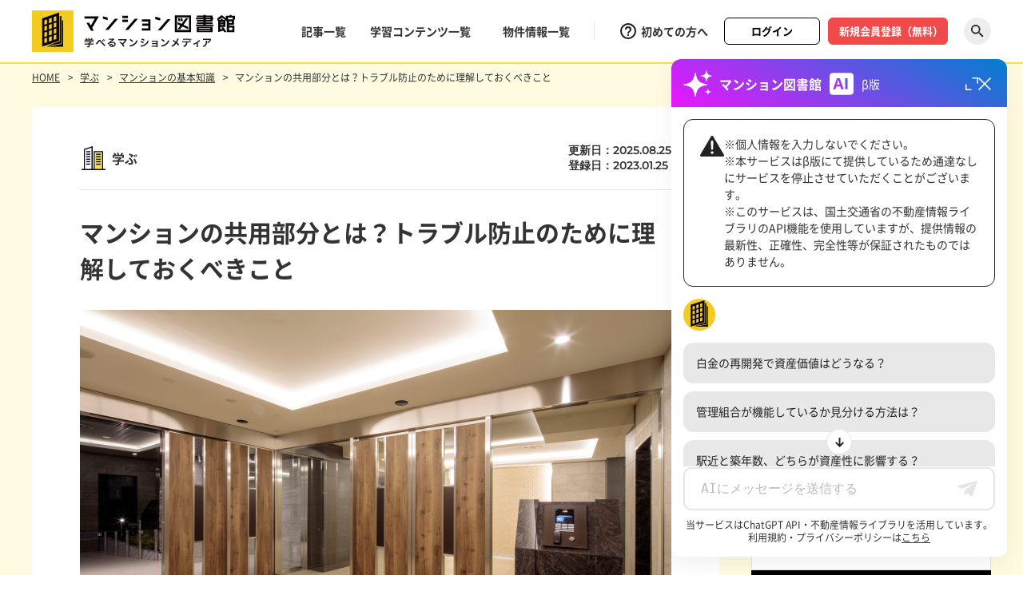

--- FILE ---
content_type: text/html; charset=UTF-8
request_url: https://mansionlibrary.jp/article/30195/
body_size: 30171
content:
<!DOCTYPE html>
<html lang="ja">
<head prefix="og: http://ogp.me/ns# fb: http://ogp.me/ns/fb# website: http://ogp.me/ns/website#">
<link rel="preload" as="font" type="font/otf" href="/cmn/font/NotoSansCJKjp-Regular.otf" crossorigin>
<link rel="preload" as="font" type="font/woff" href="/cmn/font/NotoSansCJKjp-Regular.woff" crossorigin>
<link rel="preload" as="font" type="font/otf" href="/cmn/font/NotoSansCJKjp-Bold.otf" crossorigin>
<link rel="preload" as="font" type="font/woff" href="/cmn/font/NotoSansCJKjp-Bold.woff" crossorigin>
<link rel="preload" as="font" type="font/ttf" href="/cmn/font/Montserrat-Regular.ttf" crossorigin>

<script>
(function(i,s,o,g,r,a,m){i['GoogleAnalyticsObject']=r;i[r]=i[r]||function(){
(i[r].q=i[r].q||[]).push(arguments)},i[r].l=1*new Date();a=s.createElement(o),
m=s.getElementsByTagName(o)[0];a.async=1;a.src=g;m.parentNode.insertBefore(a,m)
})(window,document,'script','https://www.google-analytics.com/analytics.js','ga');
ga('create', 'UA-86317968-2', 'auto');
ga('send', 'pageview');
</script>

<!-- Google Tag Manager -->
<script>(function(w,d,s,l,i){w[l]=w[l]||[];w[l].push({'gtm.start':
new Date().getTime(),event:'gtm.js'});var f=d.getElementsByTagName(s)[0],
j=d.createElement(s),dl=l!='dataLayer'?'&l='+l:'';j.async=true;j.src=
'https://www.googletagmanager.com/gtm.js?id='+i+dl;f.parentNode.insertBefore(j,f);
})(window,document,'script','dataLayer','GTM-MD7GF4P');</script>
<!-- End Google Tag Manager -->

<meta http-equiv="X-UA-Compatible" content="IE=edge">
<meta charset="utf-8">
<meta name="viewport" content="width=1280" ><title>マンションの共用部分とは？トラブル防止のために理解しておくべきこと｜マンション図書館</title>
<meta name="description" content="「マンションの共用部分って具体的にはどこを指すの？」と悩んでいる方は多いのではないでしょうか。
共用部分と専有部分の違いを理解していなかったために、住民トラブルに巻き込まれた、破損時の修繕費用を無駄に払ってしまった、というのはよくある話です。
この記事では、マンションの共用部分にあたる場所と区分を巡ったトラブルでよくある事例を紹介します。

マンションの所有区分についての基本知識を身に着けることで、「念願のマンションを購入したのに住民トラブルで引っ越すことに…」といった事態をあらかじめ避けられます。
" />
<meta name="keywords" content="マンション売買,中古マンション,マンション住み替え,マンション購入知識,東京,神奈川県,埼玉県,千葉県,東京カンテイ" />
<link rel="canonical" href="https://mansionlibrary.jp/article/30195/" />
<!-- Facebook -->
<meta property="og:type" content="website">
<meta property="og:title" content="マンションの共用部分とは？トラブル防止のために理解しておくべきこと｜マンション図書館">
<meta property="og:site_name" content="マンション図書館">
<meta property="og:url" content="https://mansionlibrary.jp/article/30195/">
<meta property="og:description" content="「マンションの共用部分って具体的にはどこを指すの？」と悩んでいる方は多いのではないでしょうか。
共用部分と専有部分の違いを理解していなかったために、住民トラブルに巻き込まれた、破損時の修繕費用を無駄に払ってしまった、というのはよくある話です。
この記事では、マンションの共用部分にあたる場所と区分を巡ったトラブルでよくある事例を紹介します。

マンションの所有区分についての基本知識を身に着けることで、「念願のマンションを購入したのに住民トラブルで引っ越すことに…」といった事態をあらかじめ避けられます。
">
<meta property="og:image" content="https://mansionlibrary.jp/tmp/article/2023011522_63c40084e3a6b_r1200x0.jpg">
<meta property="og:locale" content="ja_JP">
<!-- //Facebook -->
<!-- Twitter -->
<meta name="twitter:card" content="summary_large_image">
<meta name="twitter:title" content="マンションの共用部分とは？トラブル防止のために理解しておくべきこと｜マンション図書館">
<meta name="twitter:description" content="「マンションの共用部分って具体的にはどこを指すの？」と悩んでいる方は多いのではないでしょうか。
共用部分と専有部分の違いを理解していなかったために、住民トラブルに巻き込まれた、破損時の修繕費用を無駄に払ってしまった、というのはよくある話です。
この記事では、マンションの共用部分にあたる場所と区分を巡ったトラブルでよくある事例を紹介します。

マンションの所有区分についての基本知識を身に着けることで、「念願のマンションを購入したのに住民トラブルで引っ越すことに…」といった事態をあらかじめ避けられます。
">
<meta name="twitter:image" content="https://mansionlibrary.jp/tmp/article/2023011522_63c40084e3a6b_r1200x0.jpg">
<!-- //Twitter -->
<style type="text/css">
html,body,div,span,object,iframe,h1,h2,h3,h4,h5,h6,p,blockquote,pre,abbr,address,cite,code,del,dfn,em,img,ins,kbd,q,samp,small,strong,var,b,i,dl,dt,dd,ol,ul,li,fieldset,form,label,legend,table,caption,tbody,tfoot,thead,tr,th,td,article,aside,canvas,details,figcaption,figure,footer,header,hgroup,menu,nav,section,summary,time,mark,audio,video {
    margin: 0;
    padding: 0;
    outline: 0;
}
article,aside,details,figcaption,figure,footer,header,main,menu,nav,section {
    display: block;
}
h1,h2,h3,h4,h5,h6,caption,address,th {
    font-weight: normal;
    margin: 0;
    padding: 0;
    font-size: 100%;
}
ul,ol,li,dl,dt,dd {
    list-style: none;
}
img,iframe {
    vertical-align: middle;
    border: 0;
}
img {
    line-height: 0;
    font-size: 0;
    -webkit-backface-visibility: hidden;
}
table {
    border-collapse: collapse;
}
th {
    font-weight: normal;
    text-align: left;
}
button,fieldset,form,input,label,legend,select,textarea {
    font-style: inherit;
    font-weight: inherit;
    font-size: 100%;
    margin: 0;
    padding: 0;
    vertical-align: baseline;
}
select {
    padding: 2px;
}
select::-ms-expand {
    display: none;
}
input,select {
    font-size: 100%;
    vertical-align: middle;
}
input[type="text"],input[type="password"],textarea,select {
    outline: none;
}
textarea {
    font-size: 100%;
}
input {
    vertical-align: middle;
}
input[type="text"] ,
input[type="password"] ,
input[type="email"] ,
input[type="tel"] {
    -webkit-appearance: none;
    -moz-appearance: none;
    appearance: none;
    border: none;
    padding: 0;
    border: 0;
    border-radius: 0;
    outline: none;
    background: none;
    box-sizing: border-box;
    width: 100%;
    background: #fff;
}
textarea {
    -webkit-appearance: none;
    -moz-appearance: none;
    appearance: none;
    border: none;
    padding: 0;
    border: 0;
    border-radius: 0;
    outline: none;
    background: none;
    box-sizing: border-box;
    width: 100%;
    background: #fff;
}
select {
    -webkit-appearance: none;
    -moz-appearance: none;
    appearance: none;
    border: none;
    outline: none;
    background: transparent;
    border-radius: 0;
    box-sizing: border-box;
    transition: opacity 0.3s ease-out,all 0.3s ease-out;
}
input[type="radio"],
input[type="checkbox"] {
    display: none;
}
input[type="checkbox"]:checked + label,
input[type="radio"]:checked + label {
    background: transparent;
}
select::-ms-expand {
    display: none;
}
::-webkit-input-placeholder {
    color: #BABABA;
}
::-webkit-input-placeholder {
    color: #BABABA;
}
:placeholder-shown {
    color: #BABABA;
}
::-webkit-input-placeholder {
    color: #BABABA;
}
:-moz-placeholder {
    color: #BABABA; opacity: 1;
}
::-moz-placeholder {
    color: #BABABA; opacity: 1;
}
:-ms-input-placeholder {
    color: #BABABA;
}
label {
    padding: 0;
}
hr {
    display: none;
}
a {
    transition: opacity 0.2s ease-out,all 0.2s ease-out;
}
a,a:link {
    color: #333333;
    text-decoration: none;
    word-break: break-all;
}
a:visited {
    color: #333;
}
@media (min-width: 896px) {
    a:hover,a:active {
        color: #333;
        text-decoration: none;
    }
}
*:focus {
    outline: none;
}
.c_fix:after {
    content: ".";
    display: block;
    clear: both;
    visibility: hidden;
    font-size: .01em;
    height: 0;
    overflow: hidden;
}
.c_fix {
    min-height: 1px;
}
html {
    height: 100%;
}
body {
    font-family:"Noto Sans","Noto Sans CJK JP",-apple-system,BlinkMacSystemFont,"Helvetica Neue","Hiragino Kaku Gothic ProN",メイリオ,Meiryo,sans-serif;
    color: #333333;
    line-height: 1.6;
    font-size: 12px;
    text-align: left;
    font-weight: 400;
    min-width: 1280px;
    min-height: 100%;
    height: auto !important;
    position: relative;
    -webkit-text-size-adjust: none;
    -webkit-font-smoothing: antialiased;
    box-sizing: border-box;
}
@font-face {
    font-family: "Noto Sans CJK JP";
    font-style: normal;
    font-weight: 400;
    src: local("Noto Sans CJK JP Regular"),
         url("/cmn/font/NotoSansCJKjp-Regular.woff") format("woff"),
         url("/cmn/font/NotoSansCJKjp-Regular.otf") format("opentype");
}
@font-face {
    font-family: "Noto Sans CJK JP";
    font-style: normal;
    font-weight: bold;
    src: local("Noto Sans CJK JP Bold"),
         url("/cmn/font/NotoSansCJKjp-Bold.woff") format("woff"),
         url("/cmn/font/NotoSansCJKjp-Bold.otf") format("opentype");
}
@font-face {
    font-family: "Montserrat";
    font-style: normal;
    font-weight: 400;
    src: url("/cmn/font/Montserrat-Regular.ttf") format("truetype");
}
@font-face {
    font-family: "Montserrat";
    font-style: normal;
    font-weight: 600;
    src: url("/cmn/font/Montserrat-SemiBold.ttf") format("truetype");
}
.f-mont {
    font-family: "Montserrat",sans-serif;
}
.c-pc {
    display: block;
}
.c-pc-in {
    display: inline;
}
.c-sp {
    display: none;
}
.c-sp-in {
    display: none;
}
.c-btn {
    display: table;
    width: 140px;
    height: 34px;
}
.c-btn a {
    position: relative;
    display: table-cell;
    vertical-align: middle;
    text-align: center;
    font-size: 13px;
    font-weight: bold;
    color: #fff;
    background: #000;
    border-radius: 6px;
    border: 1px solid #000;
}
.c-btn a:before {
    content: '';
    position: absolute;
    width: 100%;
    height: 100%;
    height: 32px;
    background: #fff;
    border-radius: 4px;
    top: 0;
    left: 0;
    bottom: 0;
    transform: scale(0, 1);
    transform-origin: right top;
    transition: transform .3s;
}
.c-btn .is-btn {
    display: inline-block;
    position: relative;
    padding: 0 20px;
}
.c-btn .is-btn:before {
    content: "";
    position: absolute;
    display: block;
    top: 50%;
    right: 0;
    transform: translateY(-50%);
    z-index: 10;
    width: 7px;
    height: 12px;
    background: url("/cmn/svg/arw_white_right.svg") no-repeat 0 0;
    background-size: 100% auto;
}
.c-wid {
    width: 1200px;
    margin: 0 auto;
}
header {
    height: 78px;
    background: #fff;
    border-bottom: 2px solid #FFE036;
}
body.top header {
    border-bottom: 2px solid #fff;
}
.header_wrap {
    display:-webkit-box;
      display:-ms-flexbox;
      display:flex;
    -webkit-box-align: center;
    -ms-flex-align: center;
    align-items: center;
    -webkit-box-pack: justify;
    -ms-flex-pack: justify;
    justify-content: space-between;
    width: 100%;
    max-width: 1200px;
    height: 100%;
    margin: 0 auto;
}
.header_logo {
    display: table;
}
.h_site_logo {
    display: table-cell;
    vertical-align: middle;
    text-align: left;
}
.header_menu {
    display:-webkit-box;
      display:-ms-flexbox;
      display:flex;
    -webkit-box-align: center;
    -ms-flex-align: center;
    align-items: center;
}
.sp_menu {
    display: none;
}
.header_btn {
    display: none;
}
.sp_menu_btn {
    display: none;
}
.sp_scmenu_btn {
    display: none;
}
.h_menu_left {
    padding: 0 30px 0 0;
    border-right: 1px solid #E5E5E5;
}
.h_menu_right {
    padding: 0 0 0 30px;
}
.h_menu_right .h_menu_list {
    display: table;
}
.h_menu_list li {
    float: left;
    margin: 0 30px 0 0;
}
.h_menu_right .h_menu_list li {
    float: none;
    display: table-cell;
    vertical-align: middle;
    text-align: left;
    margin: 0;
    padding: 0 10px 0 0;
}
.h_menu_list li a {
    position: relative;
    display: block;
    font-size: 14px;
    font-weight: bold;
}
.h_menu_list li a:after {
    content: '';
    position: absolute;
    width: 100%;
    height: 2px;
    background: #333;
    bottom: -4px;
    left: 0;
    transform: scale(0, 1);
    transform-origin: left top;
    transition: transform .3s;
}
.h_menu_list li.is-help a:after {
    left: 28px;
    width: calc(100% - 28px);
}
.h_menu_list li.is-help {
    padding: 0 20px 0 0;
}
.h_menu_list li.is-help a {
    display: block;
    position: relative;
    padding: 0 0 0 28px;
}
.h_menu_list li.is-help a:before {
    content: "";
    position: absolute;
    display: block;
    width: 24px;
    height: 24px;
    top: 50%;
    left: 0;
    margin-top: -12px;
    z-index: 10;
    background: url("/cmn/svg/help_outline.svg") no-repeat 0 0;
    background-size: 100% auto;
}
.h_menu_list li .is-btn {
    display: table;
    width: 120px;
    height: 34px;
}
.h_menu_list li .is-btn.ver3 {
    width: 150px;
}
.h_menu_list li .is-btn a {
    display: table-cell;
    vertical-align: middle;
    text-align: center;
    font-size: 13px;
    font-weight: bold;
    color: #fff;
    border-radius: 6px;
    background: #F04A4A;
    border: 1px solid #F04A4A;
}
.h_menu_list li .is-btn a:after {
    content: none;
}
.h_menu_list li .is-btn.ver2 a {
    color: #000;
    background: #fff;
    border: 1px solid #000;
}
.h_menu_list li .is-btn.ver3 a {
    padding-left: 7px;
}
.h_menu_list li.is-src {
    width: 34px;
    height: 34px;
}
.h_menu_list li.is-src a {
    display: block;
    height: 0;
    overflow: hidden;
    padding: 34px 0 0 0;
    border-radius: 20px;
    background: #EDEDED url("/cmn/svg/icn_search.svg") no-repeat center center;
    background-size: 22px auto;
}
.h_menu_list li:last-child {
    padding: 0 0 0 10px;
    margin: 0;
}
.scCnt_menu {
    display: none;
    width: 100%;
    position: absolute;
    top: 80px;
    left: 0;
    background: #F5F5F5;
    padding: 20px 0;
    z-index: 9;
    border-top: 2px solid #FFE036;
    box-shadow: 0px 10px 30px rgb(0 0 0 / 6%);
}
.scCnt_in {
    width: 860px;
    margin: 0 auto;
    display: -webkit-box;
    display: -ms-flexbox;
    display: flex;
    -ms-flex-wrap: nowrap;
    flex-wrap: nowrap;
    -webkit-box-align: center;
    -ms-flex-align: center;
    align-items: center;
    -webkit-box-pack: justify;
    -ms-flex-pack: justify;
    justify-content: space-between;
}
.scCnt_menu .input {
    width: 710px;
    position: relative;
}
.scCnt_menu .input input[type="text"] {
    height: 54px;
    padding: 0 54px 0 15px;
}
.scCnt_menu .input .btn {
    position: absolute;
    right: 0;
    top: 0;
    width: 54px;
    height: 54px;
    overflow: hidden;
    z-index: 9;
}
.scCnt_menu .input .btn a {
    content: '';
    width: 100%;
    height: 0;
    display: block;
    overflow: hidden;
    padding: 54px 0 0 0;
    background: url(/cmn/svg/icn_search.svg) no-repeat center center;
    background-size: 22px auto;
}
.scCnt_menu .close a {
    display: block;
    padding: 22px 0 0 0;
    background: url(/cmn/svg/icn_close_black.svg) no-repeat top center;
    background-size: 15px auto;
    font-size: 12px;
    line-height: 1;
}
.scCnt_ttl {
    font-size: 16px;
    line-height: 1;
    font-weight: bold;
}
.scGuest_menu {
    display: block;
    background: #222;
    color: #fff;
    font-size: 15px;
    line-height: 1;
    padding: 12px 0 13px;
}
.scGuest_in {
    width: 100%;
    max-width: 1200px;
    height: 100%;
    margin: 0 auto;
    display: -webkit-box;
    display: -ms-flexbox;
    display: flex;
    -ms-flex-wrap: nowrap;
    flex-wrap: nowrap;
    -webkit-box-pack: justify;
    -ms-flex-pack: justify;
    justify-content: space-between;
    -webkit-box-align: center;
    -ms-flex-align: center;
    align-items: center;
    position: relative;
    box-sizing: border-box;
}
.scGuest_in.ver2 {
    display: block;
    padding-right: 70px;
}
.scGuest_menu .info {
    display: -webkit-box;
    display: -ms-flexbox;
    display: flex;
    -ms-flex-wrap: nowrap;
    flex-wrap: nowrap;
    -webkit-box-pack: justify;
    -ms-flex-pack: justify;
    justify-content: space-between;
    -webkit-box-align: center;
    -ms-flex-align: center;
    align-items: center;
}
.scGuest_menu .txt {
    color: #FFE036;
    padding-left: 26px;
    position: relative;
}
.scGuest_menu .txt:before {
    content: "";
    position: absolute;
    display: block;
    width: 20px;
    height: 20px;
    top: 50%;
    left: 0;
    margin-top: -10px;
    z-index: 1;
    background: url(/cmn/svg/icn_add_ye.svg) no-repeat center;
    background-size: 100% auto;
}
.scGuest_menu .test {
    margin-left: 30px;
}
.scGuest_menu .lst {
    text-align: center;
}
.scGuest_menu .lst a {
    color: #fff;
    font-size: 15px;
    line-height: 1;
    text-decoration: underline;
}
.scGuest_menu .close {
    position: absolute;
    right: 0;
    top: 50%;
    transform: translateY(-50%);
    z-index: 999;
}
.scGuest_menu .close a {
    color: #fff;
    font-size: 15px;
    line-height: 1;
    position: relative;
    padding-left: 20px;
}
.scGuest_menu .close a:before {
    content: '';
    display: block;
    width: 14px;
    height: 14px;
    position: absolute;
    left: 0;
    top: 50%;
    transform: translateY(-50%);
    background: url(/cmn/svg/icn_close.svg) no-repeat center;
    background-size: 100% auto;
}
.h_menu_list li.is-list {
    position: relative;
}
.h_menu_list .h_menu_drop {
    position: absolute;
    top: 100%;
    left: 0;
    width: 126px;
    display: none;
    opacity: 0;
    transform: translateY(-10px);
    transition: all 0.3s ease;
    z-index: 1000;
    padding-top: 20px;
}
.h_menu_list .h_menu_droplist {
    background-color: #fff;
    border: 1px solid #333;
    box-sizing: border-box;
}
.h_menu_list .h_menu_drop a {
    padding: 10px;
    font-size: 14px;
    line-height: 1.4;
    font-weight: bold;
    box-sizing: border-box;
    z-index: 9;
}
.h_menu_list .h_menu_drop a::before {
    content: '';
    position: absolute;
    width: 100%;
    height: 100%;
    background: #333;
    top: 0;
    left: 0;
    bottom: 0;
    transform: scale(0, 1);
    transform-origin: right top;
    transition: transform .3s;
    z-index: -1;
}
.h_menu_list .h_menu_drop li {
    margin: 0;
    float: none;
}
.h_menu_list .h_menu_drop li:last-child {
    padding: 0;
}
@media (min-width: 768px) {
    .c-btn a:hover {
        color: #000;
    }
    .c-btn a:hover .is-btn:before {
        background: url(/cmn/svg/arw_black_right.svg) no-repeat 0 0;
        background-size: 100% auto;
    }
    .c-btn a:hover:before {
        transform-origin: left top;
        transform: scale(1, 1);
    }
    .h_menu_list li a:hover:after {
        transform: scale(1, 1);
    }
    .h_menu_list li .is-btn a:hover {
        color: #F04A4A;
        background: #fff;
    }
    .h_menu_list li .is-btn.ver2 a:hover {
        color: #fff;
        background: #000;
    }
    .h_menu_list li.is-src a:hover {
        border-radius: 0;
    }
    .scGuest_menu .close a:hover {
        opacity: .8;
    }
    .scGuest_menu .lst a:hover {
        text-decoration: none;
    }
    .h_menu_list li.is-list:hover .h_menu_drop {
        display: block;
        opacity: 1;
        transform: translateY(0);
    }
    .h_menu_list .h_menu_drop a:hover {
        color: #fff;
    }
    .h_menu_list .h_menu_drop a:hover::before {
        transform-origin: left top;
        transform: scale(1, 1);
    }
    .h_menu_list .h_menu_drop li a:after {
        display: none;
    }
}
@media only screen and (max-width: 767px) {
    body {
        font-size: 13px;
        line-height: 1.8;
        min-width: 320px;
        width: 100%;
        background: none;
        padding-top: 70px;
        padding-bottom: 60px;
        min-height: -webkit-fill-available;
    }
    .c-pc {
        display: none;
    }
    .c-pc-in {
        display: none;
    }
    .c-sp {
        display: block;
    }
    .c-sp-in {
        display: inline;
    }
    .c-btn {
        width: 138px;
    }
    .c-btn a {
        font-size: 13px;
    }
    .c-wid {
        width: 100%;
        padding: 0 20px;
        box-sizing: border-box;
    }
    header {
        height: 70px;
        position: fixed;
        top: 0;
        left: 0;
        right: 0;
        z-index: 9999;
        padding: 0 20px;
        box-sizing: border-box;
    }
    .header_logo {
        display: block;
    }
    .h_site_logo {
        display: block;
    }
    .h_site_logo a img {
        width: 195px;
    }
    .header_menu {
        display: none;
    }
    .sp_menu {
        position: fixed;
        top: 70px;
        left: 0;
        right: 0;
        background: #fff;
        z-index: 9999;
    }
    .sp_menu.on {
        display: block;
    }
    .sp_menuin {
        height: -webkit-calc(100vh - 70px);
        height: calc(100vh - 70px);
        box-sizing: border-box;
        overflow-y: scroll;
    }
    .spMenu_box {
        border-top: 1px solid #E5E5E5;
    }
    .spMenu_my {
        padding: 20px 20px;
        display: -webkit-box;
        display: -ms-flexbox;
        display: flex;
        -ms-flex-wrap: nowrap;
        flex-wrap: nowrap;
        -webkit-box-pack: justify;
        -ms-flex-pack: justify;
        justify-content: space-between;
    }
    .spMenu_my .btn {
        width: 47%;
    }
    .spMenu_my .btn:only-child {
        margin: 0 auto;
    }
    .spMenu_my .btn a {
        display: block;
        line-height: 1;
        font-size: 13px;
        font-weight: bold;
        padding: 10px 0;
        border: 1px solid #333;
        text-align: center;
        border-radius: 6px;
    }
    .spMenu_my .btn.ver2 a {
        border: 1px solid #F04A4A;
        background: #F04A4A;
        color: #fff;
    }
    .spMenu_my .btn.ver3 a {
        padding-left: 7px;
    }
    .spMenu_menu > li {
        border-top: 1px solid #E5E5E5;
    }
    .spMenu_menu > li > a {
        line-height: 1;
        font-size: 16px;
        font-weight: bold;
        display: block;
        padding: 15px 20px;
    }
    .spMenu_menu li.category > a,
    .spMenu_menu li.mansions > a {
        background: url(/cmn/svg/arw_black_down.svg) no-repeat center right 20px;
        background-size: 10px auto;
    }
    .spMenu_menu li.category.on > a,
    .spMenu_menu li.mansions.on > a {
        background: url(/cmn/svg/arw_black_up.svg) no-repeat center right 20px;
        background-size: 10px auto;
    }
    .cat_lst,
    .man_lst {
        display: none;
    }
    .cat_lst ul,
    .man_lst ul {
        display: -webkit-box;
        display: -ms-flexbox;
        display: flex;
        -ms-flex-wrap: wrap;
        flex-wrap: wrap;
        -webkit-box-pack: justify;
        -ms-flex-pack: justify;
        justify-content: space-between;
        padding: 30px 0;
        border-top: 1px solid #E5E5E5;
        margin-left: 20px;
    }
    .cat_lst ul li,
    .man_lst ul li {
        width: 50%;
        margin-top: 15px;
    }
    .cat_lst ul li:nth-child(-n+2),
    .man_lst ul li:nth-child(-n+2) {
        margin-top: 0;
    }
    .cat_lst ul li a, 
    .man_lst ul li a {
        padding-left: 46px;
        display: block;
        font-size: 14px;
        font-weight: bold;
        position: relative;
    }
    .man_lst ul li a {
        padding-left: 0;
    }
    .cat_lst ul li a:before {
        content: "";
        position: absolute;
        display: block;
        top: 50%;
        left: 0;
        transform: translateY(-50%);
        z-index: 10;
        width: 28px;
        height: 28px;
    }
    .cat_lst ul li:nth-child(1) a:before {
        background: url(/cmn/svg/category_logo01.svg) no-repeat center;
        background-size: 26px auto;
    }
    .cat_lst ul li:nth-child(2) a:before {
        background: url(/cmn/svg/category_logo02.svg) no-repeat center;
        background-size: 22px auto;
    }
    .cat_lst ul li:nth-child(3) a:before {
        background: url(/cmn/svg/category_logo03.svg) no-repeat center;
        background-size: 28px auto;
    }
    .cat_lst ul li:nth-child(4) a:before {
        background: url(/cmn/svg/category_logo04.svg) no-repeat center;
        background-size: 28px auto;
    }
    .cat_lst ul li:nth-child(5) a:before {
        background: url(/cmn/svg/category_logo05.svg) no-repeat center;
        background-size: 25px auto;
    }
    .spMenu_lst {
        border-top: 1px solid #E5E5E5;
        padding: 30px 20px;
    }
    .spMenu_lst li {
        margin-bottom: 18px;
    }
    .spMenu_lst li:last-child {
        margin-bottom: 0;
    }
    .spMenu_lst li a {
        line-height: 1;
        font-size: 14px;
        position: relative;
    }
    .spMenu_lst li.win a {
        padding-right: 15px;
    }
    .spMenu_lst li.win a:before {
        content: "";
        position: absolute;
        display: block;
        top: 50%;
        right: 0;
        transform: translateY(-50%);
        z-index: 10;
        width: 10px;
        height: 8px;
        background: url(/cmn/svg/icn_blank.svg) no-repeat 0 0;
        background-size: 100% auto;
    }
    .header_btn {
        display:-webkit-box;
          display:-ms-flexbox;
          display:flex;
        -webkit-box-align: center;
        -ms-flex-align: center;
        align-items: center;
    }
    .sp_menu_btn {
        display:-webkit-box;
          display:-ms-flexbox;
          display:flex;
        -webkit-box-align: center;
        -ms-flex-align: center;
        align-items: center;
        -webkit-box-pack: center;
        -ms-flex-pack: center;
        justify-content: center;
        width: 35px;
        height: 50px;
    }
    .sp_menu_btn .link {
        width: 35px;
        height: 2px;
        position: relative
    }
    .sp_menu_btn .link:before,
    .sp_menu_btn .link:after {
        content: "";
        display: block;
        position: absolute;
        width: 35px;
        height: 2px;
        background: #000;
        left: 0;
        z-index: 10;
    }
    .sp_menu_btn .link:before {
        top: -8px;
    }
    .sp_menu_btn .link:after {
        bottom: -8px;
    }
    .sp_menu_btn .link span {
        display: block;
        height: 0;
        overflow: hidden;
        padding: 2px 0 0 0;
        background: #000;
    }
    .sp_menu_btn.on .link span {
        background: #fff;
    }
    .sp_menu_btn.on .link:before {
        top: 0;
        transform: rotate(-45deg);
    }
    .sp_menu_btn.on .link:after {
        bottom: 0;
        transform: rotate(45deg);
    }
    .sp_scmenu_btn {
        display: block;
    }
    .sp_scmenu_btn .link {
        width: 40px;
        height: 40px;
        margin-right: 20px;
    }
    .sp_scmenu_btn .link a {
        display: block;
        height: 0;
        overflow: hidden;
        padding: 40px 0 0 0;
        border-radius: 40px;
        background: #EDEDED url(/cmn/svg/icn_search.svg) no-repeat center;
        background-size: 20px auto;
    }
    .scCnt_menu {
        width: 100%;
        top: 70px;
        padding: 14px 20px;
        box-sizing: border-box;
    }
    .scCnt_in {
        width: 100%;
        -ms-flex-wrap: wrap;
        flex-wrap: wrap;
    }
    .scCnt_menu .input {
        width: -webkit-calc(100% - 46px);
        width: calc(100% - 46px);
    }
    .scCnt_menu .input input[type="text"] {
        height: 52px;
        padding: 0 52px 0 15px;
    }
    .scCnt_menu .input .btn {
        width: 52px;
        height: 52px;
    }
    .scCnt_menu .input .btn a {
        padding: 52px 0 0 0;
    }
    .scCnt_ttl {
        width: 100%;
        font-size: 14px;
        margin-bottom: 10px;
    }
    .scGuest_menu {
        display: none;
    }
    .scGuest_menu.ver2 {
        display: block;
    }
    .scGuest_menu {
        font-size: 12px;
        padding: 12px 10px;
    }
    .scGuest_menu .lst {
        text-align: left;
        padding: 0;
    }
    .scGuest_menu .lst a {
        font-size: 12px;
        line-height: 1.4;
    }
    .scGuest_menu .close a {
        font-size: 12px;
        padding-left: 18px;
    }
    .scGuest_menu .close a:before {
        width: 10px;
        height: 10px;
    }
}
@media only screen and (max-width: 374px) {
    .spMenu_my .btn a {
        font-size: 12px;
    }
}
</style>
<link rel="stylesheet" type="text/css" href="/cmn/css/common.css?data=20260119">
<link rel="stylesheet" type="text/css" href="/cmn/css/jquery.simpleTicker.css">
<meta name="format-detection" content="telephone=no">
<link rel="shortcut icon" href="/favicon.ico">
<script type="application/ld+json">
[
  {
    "@context": "http://schema.org",
    "@type": "Organization",
    "url": "https://mansionlibrary.jp",
    "logo": "https://mansionlibrary.jp/cmn/svg/logo.svg"
  },
  {
    "@context": "http://schema.org",
    "@type": "WebSite",
    "name": "東京カンテイ マンション図書館",
    "url": "https://mansionlibrary.jp"
  }
]
</script>
<link rel="stylesheet" type="text/css" href="/cmn/css/slick.css?data=202206223" media="all">
<link rel="stylesheet" type="text/css" href="/cmn/css/slick_detail.css?data=202206223" media="all">
<link rel="stylesheet" type="text/css" href="/cmn/css/article.css?data=20240909" media="all">
<style>
.module > * {
    margin: 30px 0 0 0 !important;
}
.module > *:first-child {
    margin: 0 !important;
}
.module .textImg_box,
.module .textLink_box,
.module .textRead_wrap,
.module .textSlide_box {
    padding-top: 0;
}
.module .textImg_box {
    text-align: center;
}
.textCnt_img img ,
.module .textImg_box img {
    max-width: 100%;
}
.module .textImg_box img.lazyloaded {
    width: auto;
    max-width: 100%;
}
.module .textImg_box .txt {
    text-align: left;
}
.module .textLink_box.ver2 li .box {
    padding: 0;
}
.module .textLink_box.ver2 li .img + .box {
    padding: 0 0 0 30px;
}
.module .textLink_box.ver2.dl .box .btn.c-btn.is-ver2 {
    width: auto;
    min-width: 182px;
}
.module .textLink_box.ver2.dl .box .btn.c-btn.is-ver2 a {
    padding: 0 10px;
}
.module .textLink_box.ver2.prop li .box .lst .txt {
    display: inline;
}
.module .textLink_box.ver2.prop li .box .lst .txt + .txt::before {
    content: '／';
}
.module .textSlide_box .slider .slick-slide {
    width: 740px;
    height: auto;
    text-align: center;
}
.module .textSlide_box .slider .slick-slide img {
    width: auto;
    height: auto;
    max-height: 555px;
}
.module .textSlide_box .slider .slick-track {
    display: -webkit-box;
    display: -ms-flexbox;
    display: flex;
    -webkit-box-pack: center;
    -ms-flex-pack: center;
    justify-content: center;
    -webkit-box-align: center;
    -ms-flex-align: center;
    align-items: center;
}
.module .textSlide_box .slider-thumb .slick-slide {
    text-align: center;
}
.module .textSlide_box .slider-thumb .slick-slide img {
    max-width: 100%;
    width: auto;
    height: 85px;
}
.module .textSlide_box .slider-thumb .slick-track {
    transform: unset !important;
}
.module .textSlide_box .slider-text .caption {
    margin: 15px 0 0 0;
}
.module .textAdd_box .ttl {
    margin-bottom: 0;
}
.module .textAdd_box .ttl + .txt {
    margin-top: 20px;
}
.module .textTiny_wrap {
    font-size: 16px;
    line-height: 2;
    word-break: break-all;
}
.module .textTiny_wrap img {
    width: 100%;
    height: auto;
}
.module .textTiny_wrap a {
    text-decoration: underline;
}
.module .textRead_wrap iframe:not(.instagram-media) {
    width: 100%;
    height: 416px;
}
.module .textRead_wrap iframe.instagram-media {
    width: 100% !important;
    min-width: 100% !important;
    margin: 0 -1px !important;
}
.textQA_box {
    position: relative;
}
.textQA_box .error {
    color: #F04A4A;
    font-size: 16px;
    padding-top: 20px;
}
.textTest_mds {
    width: 92px;
    background: #000;
    color: #fff;
    border-radius: 6px;
    padding: 10px 20px;
    font-size: 20px;
    line-height: 1;
    font-weight: bold;
    text-align: center;
    position: relative;
    position: absolute;
    top: 20px;
    left: 0;
    right: 0;
    margin: auto;
    box-sizing: border-box;
}
.textTest_mds + .textQ_box {
    padding-top: 85px;
}
.textTest_mds:after {
    content: "";
    position: absolute;
    top: 100%;
    left: 50%;
    margin-left: -8px;
    border: 8px solid transparent;
    border-top: 12px solid #000;
}
.textTest_wrap .ans {
    font-size: 20px;
    line-height: 1;
    font-weight: bold;
    text-align: center;
    margin-top: 40px;
}
.textTest_wrap .ans .n1 {
    font-size: 60px;
    color: #F04A4A;
}
.textTest_wrap .ans .n2 {
    font-size: 24px;
}
.textTest_wrap input[type="checkbox"] + label:before,
.textTest_wrap input[type="radio"] + label:before {
    background: none !important;
}
.textTest_wrap input[type="checkbox"] + label span,
.textTest_wrap input[type="radio"] + label span {
    content: '';
    display: block;
    width: 54px;
    height: 54px;
    position: absolute;
    left: 15px;
    top: 50%;
    transform: translateY(-50%);
    font-size: 24px;
    font-weight: bold;
    text-align: center;
    color: #333333;
    line-height: 2.2;
    z-index: 9;
    background: #ffe036;
    border-radius: 50%;
}
.textA_in + .textA_in {
    padding-top: 0;
}
.textA_in + .textA_in > *:first-child {
    margin-top: 0 !important;
}
.textA_txt .answer span {
    width: 54px;
    height: 54px;
    font-size: 24px;
    font-weight: bold;
    text-align: center;
    color: #333333;
    background: #fff;
    border-radius: 50%;
    line-height: 2.2;
    z-index: 99;
}
.textA_btn2 {
    margin-top: 40px;
}
.textA_btn2 .btn {
    display: -webkit-box;
    display: -ms-flexbox;
    display: flex;
    -ms-flex-wrap: nowrap;
    flex-wrap: nowrap;
    -webkit-box-pack: center;
    -ms-flex-pack: center;
    justify-content: center;
}
.textA_btn2 .btn li {
    margin: 0 10px;
}
.textA_btn2 .btn li .c-btn {
    width: 304px;
    margin-top: 0;
}
.textA_btn2 .btn li .c-btn.is-ver3 .is-btn:before {
    right: auto;
    left: 20px;
    background: url(/cmn/svg/arw_black_left.svg) no-repeat 0 0;
    background-size: 100% auto;
}
.textA_btn2.c-btn.is-ver2 {
    margin: 0 auto;
}
.textCnt_box .ttl2 + .textTiny_wrap {
    margin: 15px 0 0 0 !important;
}
.textCnt_box .ttl3 + .textTiny_wrap {
    margin: 10px 0 0 0 !important;
}
.ovf_box table {
    border-left: 1px solid #333333;
    border-top: 1px solid #333333;
}
.ovf_box table tr th ,
.ovf_box table tr td {
    border-right: 1px solid #333333;
    border-bottom: 1px solid #333333;
}
@media (min-width: 768px) {
    .module .textTiny_wrap a:hover {
        text-decoration: none;
    }
}
@media only screen and (max-width: 767px) {
    .module > * {
        margin: 20px 0 0 0 !important;
    }
    .module .textLink_box.ver2 li .img + .box {
        padding: 0 0 0 20px;
    }
    .module .textSlide_box .slider .slick-slide {
        width: 100%;
        height: auto;
    }
    .module .textSlide_box .slider .slick-slide img {
        max-width: 100%;
        max-height: 260px;
    }
    .module .textSlide_box .slider-thumb .slick-slide img {
        max-width: 100%;
        width: auto;
        height: 45px;
    }
    .module .textSlide_box .slider-text .caption {
        margin: 10px 0 0 0;
    }
    .module .textTiny_wrap {
        font-size: 14px;
        line-height: 2;
    }
    .module .textRead_wrap iframe:not(.instagram-media) {
        width: 100%;
        height: 260px;
    }
    .textQA_box .error {
        font-size: 14px;
        padding-top: 10px;
    }
    .textTest_mds {
        width: 66px;
        padding: 10px 15px;
        font-size: 14px;
        top: 25px;
    }
    .textTest_mds:after {
        margin-left: -6px;
        border: 6px solid transparent;
        border-top: 10px solid #000;
    }
    .textTest_wrap .ans {
        margin-top: 20px;
    }
    .textTest_wrap input[type="checkbox"] + label span,
    .textTest_wrap input[type="radio"] + label span {
        width: 30px;
        height: 30px;
        font-size: 14px;
    }
    .textA_txt .answer span {
        width: 30px;
        height: 30px;
        font-size: 14px;
    }
    .textA_btn2 {
        margin-top: 20px;
    }
    .textA_btn2 .btn {
        display: block;
        padding: 0;
    }
    .textA_btn2 .btn li {
        margin: 0 0 10px;
    }
    .textA_btn2 .btn li .c-btn {
        width: 100%;
    }
    .textCnt_box .ttl2 + .textTiny_wrap {
        margin: 10px 0 0 0 !important;
    }
    .textCnt_box .ttl3 + .textTiny_wrap {
        margin: 5px 0 0 0 !important;
    }
    .ovf_box.is-ver2 {
        overflow-x: scroll;
        padding: 0 0 1px;
    }
    .ovf_box.is-full table {
        width: 100% !important;
        box-sizing: border-box;
    }
}
</style>
</head>
<body class="detail">

<!-- Google Tag Manager (noscript) -->
<noscript><iframe src="https://www.googletagmanager.com/ns.html?id=GTM-MD7GF4P"
height="0" width="0" style="display:none;visibility:hidden"></iframe></noscript>
<!-- End Google Tag Manager (noscript) -->


<!-- Facebook Pixel Code -->
<script>
!function(f,b,e,v,n,t,s)
{if(f.fbq)return;n=f.fbq=function(){n.callMethod?
n.callMethod.apply(n,arguments):n.queue.push(arguments)};
if(!f._fbq)f._fbq=n;n.push=n;n.loaded=!0;n.version='2.0';
n.queue=[];t=b.createElement(e);t.async=!0;
t.src=v;s=b.getElementsByTagName(e)[0];
s.parentNode.insertBefore(t,s)}(window,document,'script',
'https://connect.facebook.net/en_US/fbevents.js');
fbq('init', '1482783885131312');
fbq('track', 'PageView');
</script>
<noscript>
 <img height="1" width="1" src="https://www.facebook.com/tr?id=1482783885131312&ev=PageView&noscript=1">
</noscript>
<!-- End Facebook Pixel Code -->

<header>
    <div class="header_wrap">
        <div class="header_logo">
            <div class="h_site_logo">
                <a href="/"><img src="/cmn/svg/logo.svg" alt="マンション図書館" width="254"></a>
            </div>
        </div>
        <div class="header_menu">
            <div class="h_menu_left">
                <ul class="h_menu_list c_fix">
                    <li><a href="/article/">記事一覧</a></li>
                    <li><a href="/study/">学習コンテンツ一覧</a></li>
                    <li class="is-list">
                        <a href="/mansions/">物件情報一覧</a>
                        <div class="h_menu_drop">
                            <ul class="h_menu_droplist">
                                <li><a href="/mansions/new/"><span>新築物件</span></a></li>
                                <li><a href="/mansions/"><span>中古物件</span></a></li>
                            </ul>
                        </div>
                    </li>
                </ul>
            </div>
            <div class="h_menu_right">
                <ul class="h_menu_list c_fix">
                    <li class="is-help"><a href="/about/">初めての方へ</a></li>
                                        <li><div class="is-btn ver2"><a href="/users/login.html">ログイン</a></div></li>
                    <li><div class="is-btn ver3"><a href="/users/add/" target="_blank">新規会員登録（無料）</a></div></li>
                                        <li class="is-src js-scmenu"><a href="#">探す</a></li>
                </ul>
            </div>
        </div>
        <div class="header_btn">
            <div class="sp_scmenu_btn">
                <p class="link js-scmenu"><a href="#">探す</a></p>
            </div>
            <div class="sp_menu_btn">
                <p class="link"><span>閉じる</span></p>
            </div>
        </div>
    </div>
    <div class="sp_menu">
        <div class="sp_menuin">
            <div class="spMenu_box">
                <div class="spMenu_my">
                                        <div class="btn"><a href="/users/login.html">ログイン</a></div>
                    <div class="btn ver2 ver3"><a href="/users/add/" target="_blank">新規会員登録（無料）</a></div>
                                    </div>
                <ul class="spMenu_menu">
                    <li><a href="/article/">記事一覧</a></li>
                    <li class="category">
                        <a href="#">記事カテゴリ</a>
                        <div class="cat_lst">
                            <ul>
                                <li><a href="/category/learn/">学ぶ</a></li>
                                <li><a href="/category/live/">暮らす</a></li>
                                <li><a href="/category/present/">現在を知る</a></li>
                                <li><a href="/category/future/">未来を知る</a></li>
                                <li><a href="/category/area/">エリアを知る</a></li>
                            </ul>
                        </div>
                    </li>
                    <li><a href="/study/">学習コンテンツ一覧</a></li>
                    <li class="mansions">
                        <a href="#">物件情報一覧</a>
                        <div class="man_lst">
                            <ul>
                                <li><a href="/mansions/new/">新築物件</a></li>
                                <li><a href="/mansions/">中古物件</a></li>
                            </ul>
                        </div>
                    </li>
                    <li><a href="/expert/">専門家一覧</a></li>
                    <li><a href="/useful/">お役立ち資料</a></li>
                </ul>
            </div>
            <ul class="spMenu_lst">
                <li><a href="/about/">マンション図書館とは</a></li>
                <li><a href="/info/">運営からのお知らせ</a></li>
                <li><a href="/faq/">よくあるご質問</a></li>
                <li><a href="/form/enquiry/">お問い合わせ</a></li>
            </ul>
            <ul class="spMenu_lst">
                <li class="win"><a href="https://www.kantei.ne.jp/" target="_blank">運営会社</a></li>
                <li class="win"><a href="https://www.kantei.ne.jp/privacy_policy01/index.html" target="_blank">プライバシーポリシー</a></li>
                <li class="win"><a href="https://www.kantei.ne.jp/security_policy/index.html" target="_blank">セキュリティーポリシー</a></li>
            </ul>
        </div>
    </div>
    <div class="scCnt_menu">
        <div class="scCnt_in">
            <p class="scCnt_ttl">記事検索</p>
            <div class="input">
                <form action="/article/search/" name="fm_send_header" id="fm_send_header">
                    <input type="text" name="freeword" value="" placeholder="住宅ローン / 固定資産税 / 修繕積立金...">
                </form>
                <div class="btn"><a href="#" onclick="if($('#fm_send_header').find('[name=freeword]').val()!=''){$('#fm_send_header').submit();}return false;">検索</a></div>
            </div>
            <div class="close js-sccls"><a href="#">閉じる</a></div>
        </div>
    </div>
</header>
<div id="Contents">
<main>
    <div class="c-breadcrumbs">
        <ul class="list">
            <li><a href="/">HOME</a></li>
                        <li><a href="/category/learn/">学ぶ</a></li>
                                    <li><a href="/category/learn/47/">マンションの基本知識</a></li>
                        <li>マンションの共用部分とは？トラブル防止のために理解しておくべきこと</li>
        </ul>
        <script type="application/ld+json">
            [
            {
                "@context": "http://schema.org",
                "@type": "BreadcrumbList",
                "itemListElement": [
                    {
                        "@type": "ListItem",
                        "position": 1,
                        "item": {
                            "@id": "https://mansionlibrary.jp",
                            "name": "東京カンテイ マンション図書館"
                        }
                    },
                    {
                        "@type": "ListItem",
                        "position": 2,
                        "item": {
                            "@id": "https://mansionlibrary.jp/category/learn/",
                            "name": "学ぶ"
                        }
                    },
                    {
                        "@type": "ListItem",
                        "position": 3,
                        "item": {
                            "@id": "https://mansionlibrary.jp/category/learn/47/",
                            "name": "マンションの基本知識"
                        }
                    },
                    {
                        "@type": "ListItem",
                        "position": 4,
                        "item": {
                            "@id": "https://mansionlibrary.jp/article/30195/",
                            "name": "マンションの共用部分とは？トラブル防止のために理解しておくべきこと"
                        }
                    }
                ]
            },
            {
                "@context": "https://schema.org",
                "@type": "Article",
                "headline": "マンションの共用部分とは？トラブル防止のために理解しておくべきこと",
                "description": "「マンションの共用部分って具体的にはどこを指すの？」と悩んでいる方は多いのではないでしょうか。
共用部分と専有部分の違いを理解していなかったために、住民トラブルに巻き込まれた、破損時の修繕費用を無駄に払ってしまった、というのはよくある話です。
この記事では、マンションの共用部分にあたる場所と区分を巡ったトラブルでよくある事例を紹介します。

マンションの所有区分についての基本知識を身に着けることで、「念願のマンションを購入したのに住民トラブルで引っ越すことに…」といった事態をあらかじめ避けられます。
",
                "mainEntityOfPage": {
                    "@type": "WebPage",
                    "@id": "https://mansionlibrary.jp/article/30195/"
                },
                "image": "https://mansionlibrary.jp/tmp/article/2023011522_63c40084e3a6b_r1200x0.jpg",
                "author": {
                    "@type": "Person",
                    "name": "石川 勝",
                    "url": "https://mansionlibrary.jp/expert/1/"
                                    },
                "publisher": {
                    "@type": "Organization",
                    "name": "東京カンテイ",
                    "url": "https://www.kantei.ne.jp",
                    "logo": {  "@type": "ImageObject",  "url": "https://www.kantei.ne.jp/common/img/logo.png" }},
                "datePublished": "2023-01-25T12:00:00+09:00",
                "dateModified": "2025-08-25T17:44:21+09:00"
            }
            ]
        </script>
    </div>
    <div class="artCnt_flx c-wid">
<div class="artCnt_side">
    <div class="topicsBnr_img">
        <a href="/kantei_service/">
                        <img src="/cmn/img/appraisal_bnr.png" width="300" height="150" alt="鑑定評価サービス">
                    </a>
    </div>
    <div class="topicsBnr_img">
        <a href="/mansions/map/">
                        <img src="/cmn/img/map_bnr.png" width="300" height="150" alt="未来開発マップ">
                    </a>
    </div>
    <div class="topicsBnr_in">
        <div class="topicsBnr_info">
            <p class="ttl">全国市況レポート</p>
            <div class="topicsBnr_txt">
                <div class="img">
                                        <img src="/cmn/img/topics_report.png" width="268" height="155" alt="全国市況レポート">
                                    </div>
            </div>
        </div>
        <div class="topicsBnr_link">
            <a href="/useful/?id=page2"><span>詳しく見る</span></a>
        </div>
    </div>

    <div class="article_list">
        <h2 class="article-ttl">注目記事</h2>
                <div class="article_in">
            <div class="article_img">
                <a href="/article/30534/">
                                        <img src="/tmp/article/2025120212_692e5834e982f_r400x0.png" alt="マンション生活やマンション選びのすべてに答える最先端のAIサービスを、マンション図書館にて期間限定公開＿by東京カンテイ" width="282">
                                    </a>
            </div>
            <div class="article_dtl">
                <p class="ttl"><a href="/article/30534/">マンション生活やマンション選びのすべてに答える最先端のAIサービスを、マンション図書館にて期間限定公...</a></p>
            </div>
        </div>
                <div class="article_in">
            <div class="article_img">
                <a href="/article/30540/">
                                        <img src="/tmp/article/2025112018_691ee0baa557c_r400x0.jpg" alt="調査員が行く世界のマンション事情潜入調査！（アメリカ：ワシントン州 ベルビュー編）" width="282">
                                    </a>
            </div>
            <div class="article_dtl">
                <p class="ttl"><a href="/article/30540/">調査員が行く世界のマンション事情潜入調査！（アメリカ：ワシントン州 ベルビュー編）</a></p>
            </div>
        </div>
                <div class="article_in">
            <div class="article_img">
                <a href="/article/30492/">
                                        <img src="/tmp/article/2025043017_6811dc13c71f3_r400x0.jpg" alt="新しいトビラを開く マンションあれこれ座談会 第1回 マンションの高さ②" width="282">
                                    </a>
            </div>
            <div class="article_dtl">
                <p class="ttl"><a href="/article/30492/">新しいトビラを開く マンションあれこれ座談会 第1回 マンションの高さ②</a></p>
            </div>
        </div>
                <div class="article_in">
            <div class="article_img">
                <a href="/article/30535/">
                                        <img src="/tmp/article/2025103119_690493a63d7be_r400x0.jpg" alt="住居、ホテル、展望施設も！「六本木五丁目西地区」の超大型再開発で六本木駅・交差点周辺が一変" width="282">
                                    </a>
            </div>
            <div class="article_dtl">
                <p class="ttl"><a href="/article/30535/">住居、ホテル、展望施設も！「六本木五丁目西地区」の超大型再開発で六本木駅・交差点周辺が一変</a></p>
            </div>
        </div>
                <div class="article_in">
            <div class="article_img">
                <a href="/article/30482/">
                                        <img src="/tmp/article/2025041016_67f771afc024b_r400x0.jpg" alt="auじぶん銀行が提案する、ネット銀行 住宅ローンの今とこれから：②ニーズに合わせて拡充！ 展望編" width="282">
                                    </a>
            </div>
            <div class="article_dtl">
                <p class="ttl"><a href="/article/30482/">auじぶん銀行が提案する、ネット銀行 住宅ローンの今とこれから：②ニーズに合わせて拡充！ 展望編</a></p>
            </div>
        </div>
                <div class="article_in">
            <div class="article_img">
                <a href="/article/30519/">
                                        <img src="/tmp/article/2025082215_68a8117c9fcf2_r400x0.jpg" alt="いま、家族と一緒に住まいを選ぶ：マンション図書館館員が聞いてみた！" width="282">
                                    </a>
            </div>
            <div class="article_dtl">
                <p class="ttl"><a href="/article/30519/">いま、家族と一緒に住まいを選ぶ：マンション図書館館員が聞いてみた！</a></p>
            </div>
        </div>
            </div>

    <div class="article_list ver2">
        <h2 class="article-ttl">新着物件</h2>
                <div class="article_in">
            <a href="/mansions/detail/2617504/">
                <div class="article_img">
                                        <img src="/cmn/img/no-img.png" width="282" height="174" alt="セントガーデン海老名２街区">
                                    </div>
                <div class="article_dtl">
                    <p class="name">セントガーデン海老名２街区</p>
                    <p class="place">神奈川県海老名市</p>
                </div>
            </a>
        </div>
                <div class="article_in">
            <a href="/mansions/detail/5800481/">
                <div class="article_img">
                                        <img src="/cmn/img/no-img.png" width="282" height="174" alt="日商岩井菫橋ハイツ">
                                    </div>
                <div class="article_dtl">
                    <p class="name">日商岩井菫橋ハイツ</p>
                    <p class="place">大阪府大阪市城東区</p>
                </div>
            </a>
        </div>
                <div class="article_in">
            <a href="/mansions/detail/2540845/">
                <div class="article_img">
                                        <img src="https://image.mansionlibrary.jp/appearance/2540845/2540845_thumb.JPG" width="282" height="174" alt="パークホームズ昭島中神">
                                    </div>
                <div class="article_dtl">
                    <p class="name">パークホームズ昭島中神</p>
                    <p class="place">東京都昭島市</p>
                </div>
            </a>
        </div>
                <div class="article_in">
            <a href="/mansions/detail/4309134/">
                <div class="article_img">
                                        <img src="https://image.mansionlibrary.jp/appearance/4309134/4309134_thumb.JPG" width="282" height="174" alt="ミッドワードシティ">
                                    </div>
                <div class="article_dtl">
                    <p class="name">ミッドワードシティ</p>
                    <p class="place">愛知県名古屋市北区</p>
                </div>
            </a>
        </div>
                <div class="article_in">
            <a href="/mansions/detail/5700568/">
                <div class="article_img">
                                        <img src="https://image.mansionlibrary.jp/appearance/5700568/5700568_thumb.JPG" width="282" height="174" alt="メガロコープ西陣１・２号館">
                                    </div>
                <div class="article_dtl">
                    <p class="name">メガロコープ西陣１・２号館</p>
                    <p class="place">京都府京都市上京区</p>
                </div>
            </a>
        </div>
                <div class="article_more"><a href="/mansions/"><span>もっと見る</span></a></div>
    </div>
</div>        <div class="artCnt_main">
            <div class="textCnt_wrap">
                <div class="textDay_wrap">
                    <p class="tag is-ver1">学ぶ</p>
                    <p class="day f-mont">更新日：2025.08.25<br>登録日：2023.01.25</p>
                </div>
                <h1 class="textCnt_ttl">マンションの共用部分とは？トラブル防止のために理解しておくべきこと</h1>
                                <div class="textCnt_img"><img class="lazyload" src="/cmn/img/lazyimg.png" data-src="/tmp/article/2023011522_63c40084e3a6b_r740x0.jpg" width="740" height="493" alt="マンションの共用部分とは？トラブル防止のために理解しておくべきこと"></div>
                <ul class="textSns_wrap">
            <li class="sns1"><a href="/users/login.html?ref=1"><span>記事を<br class="c-sp">保存</span></a></li>
            <li class="sns2"><a href="http://twitter.com/share?text=%E3%83%9E%E3%83%B3%E3%82%B7%E3%83%A7%E3%83%B3%E3%81%AE%E5%85%B1%E7%94%A8%E9%83%A8%E5%88%86%E3%81%A8%E3%81%AF%EF%BC%9F%E3%83%88%E3%83%A9%E3%83%96%E3%83%AB%E9%98%B2%E6%AD%A2%E3%81%AE%E3%81%9F%E3%82%81%E3%81%AB%E7%90%86%E8%A7%A3%E3%81%97%E3%81%A6%E3%81%8A%E3%81%8F%E3%81%B9%E3%81%8D%E3%81%93%E3%81%A8&url=https%3A%2F%2Fmansionlibrary.jp%2Farticle%2F30195%2F" rel="nofollow" target="_blank"><span><span class="is-no">ポスト</span></span></a></li>
    <li class="sns3"><a href="http://www.facebook.com/share.php?u=https%3A%2F%2Fmansionlibrary.jp%2Farticle%2F30195%2F" rel="nofollow" target="_blank"><span><span class="is-no">シェア</span></span></a></li>
    <li class="sns4"><a href="http://b.hatena.ne.jp/add?mode=confirm&url=https%3A%2F%2Fmansionlibrary.jp%2Farticle%2F30195%2F" rel="nofollow" target="_blank"><span><span class="is-no">ブック<br class="c-sp">マーク</span></span></a></li>
    <li class="sns5"><a href="https://social-plugins.line.me/lineit/share?url=https%3A%2F%2Fmansionlibrary.jp%2Farticle%2F30195%2F" rel="nofollow" target="_blank"><span><span class="is-no">送る</span></span></a></li>
    </ul>
                                <div class="textRead_wrap">
                    <p class="txt">「マンションの共用部分って具体的にはどこを指すの？」と悩んでいる方は多いのではないでしょうか。<br />
共用部分と専有部分の違いを理解していなかったために、住民トラブルに巻き込まれた、破損時の修繕費用を無駄に払ってしまった、というのはよくある話です。<br />
この記事では、マンションの共用部分にあたる場所と区分を巡ったトラブルでよくある事例を紹介します。<br />
<br />
マンションの所有区分についての基本知識を身に着けることで、「念願のマンションを購入したのに住民トラブルで引っ越すことに…」といった事態をあらかじめ避けられます。<br />
</p>
                </div>
                                                <section class="svCv2_wrap is-cnt">
                    <h2 class="svCv2_ttl">マンション図書館の物件検索のここがすごい！</h2>
                    <div class="svCv2_box">
                        <div class="svCv2_img"><img src="/cmn/img/svCv2_img2.png" alt="img" width="230" height="193"></picture></div>
                        <div class="svCv2_txt">
                            <ul class="lst">
                                <li><span class="line">個々のマンションの詳細データ</span><br class="c-sp"><span class="sm">（中古価格維持率や表面利回り等）</span>の閲覧</li>
                                <li>不動産鑑定士等の<span class="line">専門家によるコメント<br class="c-sp">表示＆依頼</span></li>
                                <li>物件ごとの「<span class="line">マンション管理適正評価</span>」<br class="c-sp">が見れる！</li>
                                <li>新築物件速報など<br class="c-sp"><span class="line">今後拡張予定の機能も！</span></li>
                            </ul>
                            <div class="btn c-btn"><a href="/mansions/"><span class="is-btn">物件を探してみる</span></a></div>
                        </div>
                    </div>
                </section>
                                                <div class="textMkj_wrap">
                    <p class="ttl mkj_btnjs"><a href="#">目次</a></p>
                    <ul class="lst js-anklnk">
                        <li><a href="#ank11">マンションの共用部分とは</a></li><li><a href="#ank81">マンションの専有部分とは</a></li><li><a href="#ank141">マンションの専有部分と区別しにくい共用部分</a></li><li><a href="#ank191">マンションの共用部分の修繕費用や管理費用を負担するのは誰？</a></li><li><a href="#ank231">マンションの共用部分でよくあるトラブル</a></li><li><a href="#ank301">マンションの共用部分でよくあるトラブルを防ぐには</a></li><li><a href="#ank401">まとめ：マンションの共用部分と専有部分を理解してトラブルを回避しよう</a></li>                    </ul>
                </div>
                                                <section class="textCnt_box module">
                                                    <h2 class="ttl1" id="ank11">マンションの共用部分とは</h2>
                                                                <div class="textImg_box">
                                    <img class="lazyload" src="/cmn/img/lazyimg.png" data-src="/tmp/article/2023011522_63c400f75d849_r740x0.jpg" width="740" height="517" alt="マンションの共用部分とは">
                                                                        <p class="txt">マンションの共用部分とは</p>
                                                                    </div>
                                                                                                <div class="textTiny_wrap">
                                    <p><span style="background-color: #ffff00;"><strong>マンションの共用部分とは、「マンション住民全員が利用する部分」のことです</strong></span>。</p>
<p><span style="background-color: #ffff00;"><strong>住民個人が共用部分を勝手に改修することはできません</strong></span>。</p>
<p>&nbsp;</p>
<p>区分所有法第二条第四項でも共用部分は以下のように表現されています。</p>
<p>&nbsp;</p>
<p>この法律において「共用部分」とは、専有部分以外の建物の部分、専有部分に属しない建物の附属物及び第四条第二項の規定により共用部分とされた附属の建物をいう。（※）</p>
<p>また共用部分は「法定共用部分」と「規約共用部分」に分かれています。</p>
<p>&nbsp;</p>
<p>※ 参照：<a href="https://www.mlit.go.jp/common/000161664.pdf">国土交通省</a></p>                                </div>
                                                                <h3 class="ttl2">法定共用部分の定義</h3>
                                                                <div class="textTiny_wrap">
                                    <p><span style="background-color: #ffff00;"><strong>法定共用部分とは「住民全員が利用する部分」かつ「専有部分になる可能性がない部分」</strong></span></p>
<p>を指します。</p>
<p>&nbsp;</p>
<p>区分所有法第四条では共用部分を以下のように定義しています。</p>
<p>&nbsp;</p>
<p>数個の専有部分に通ずる廊下又は階段室その他構造上区分所有者の全員又はその一部の共用に供されるべき建物の部分、区分所有権の目的とならないものとする。（※）</p>
<p>&nbsp;</p>
<p>※参照：<a href="https://elaws.e-gov.go.jp/document?lawid=337AC0000000069_20220401_502AC0000000008">区分所有法</a></p>
<p>&nbsp;</p>
<p>上記に該当する共用部分は大半が法定共用部分にあたります。</p>
<p>&nbsp;</p>
<p>法定共用部分の例は以下の通りです。</p>
<p>　　・エントランスホール</p>
<p>　　・廊下</p>
<p>　　・階段</p>
<p>　　・エレベーター</p>
<p>　　・外壁</p>
<p>&nbsp;</p>
<p>法定共用部分は区分所有法上で明確に定義されていませんが、「住民全員が自由に立ち入ることができる場所」は法定共用部分に該当することが多いです。</p>                                </div>
                                                                <h3 class="ttl2">規約共用部分の定義</h3>
                                                                <div class="textTiny_wrap">
                                    <p><span style="background-color: #ffff00;"><strong>規約共用部分とは「本来なら専有部分に該当する可能性がある共用部分」のこと</strong></span>です。</p>
<p>&nbsp;</p>
<p>区分所有法第四条第二項では規約共用部分を以下のように表現しています。</p>
<p>&nbsp;</p>
<p>第一条に規定する建物の部分及び附属の建物は、規約により共用部分とすることができる。この場合には、その旨の登記をしなければ、これをもって第三者に対抗することができない。（※）</p>
<p>&nbsp;</p>
<p>つまり規約共用部分とは、「区分所有法第一条に規定する建物の部分を、登録によって共用部分にしたもの」を指します。</p>
<p>&nbsp;</p>
<p>区分所有法第一条に規定する建物とは以下の通りです。</p>
<p>&nbsp;</p>
<p>一棟の建物に構造上区分された数個の部分で独立して住居、店舗、事務所又は倉庫その他建物としての用途に供することができるものがあるときは、その各部分は、この法律の定めるところにより、それぞれ所有権の目的とすることができる。（※）</p>
<p>&nbsp;</p>
<p>※参照：<a href="https://elaws.e-gov.go.jp/document?lawid=337AC0000000069_20220401_502AC0000000008">区分所有法</a></p>
<p>&nbsp;</p>
<p>規約共用部分には以下のようなものがあります。</p>
<p>&nbsp;</p>
<p>　　・管理員室</p>
<p>　　・管理用倉庫</p>
<p>　　・集会室</p>
<p>　　・機械室</p>                                </div>
                                                                <h2 class="ttl1" id="ank81">マンションの専有部分とは</h2>
                                                                <div class="textImg_box">
                                    <img class="lazyload" src="/cmn/img/lazyimg.png" data-src="/tmp/article/2023011522_63c402a3a6ed3_r740x0.jpg" width="740" height="493" alt="マンションの専有部分とは">
                                                                        <p class="txt">マンションの専有部分とは</p>
                                                                    </div>
                                                                                                <div class="textTiny_wrap">
                                    <p><span style="background-color: #ffff00;"><strong>マンションの専有部分とは「住民個人が住んでいる空間」</strong></span>のことです。分譲マンションの専有部分は住民個人が勝手に改修することができます。</p>
<p>&nbsp;</p>
<p>区分所有法第二条第三項では専有部分は以下のように表現されています。</p>
<p>&nbsp;</p>
<p>この法律において「専有部分」とは、区分所有権の目的たる建物の部分をいう。（※）</p>
<p>&nbsp;</p>
<p>※参照：<a href="https://elaws.e-gov.go.jp/document?lawid=337AC0000000069_20220401_502AC0000000008">区分所有法</a></p>
<p>&nbsp;</p>
<p>専有部分の例は以下の通りです。</p>
<p>&nbsp;</p>
<p>　　・壁</p>
<p>　　・床</p>
<p>　　・キッチン</p>
<p>　　・クローゼット</p>
<p>　　・壁紙や畳など</p>
<p>&nbsp;</p>
<p>主に「個人が契約した室内のうち、共用部分を除いた室内部分」が専有部分に該当します。</p>                                </div>
                                                                <h3 class="ttl2">共用部分と専有部分はどこで区別する？</h3>
                                                                <div class="textTiny_wrap">
                                    <p><span style="background-color: #ffff00;"><strong>共用部分と専有部分を区別する際の一番の指標は「管理する権利をだれが持っているか」</strong></span></p>
<p>です。</p>
<p>&nbsp;</p>
<p>　　・共用部分の管理権&hellip;マンションの住民全員</p>
<p>　　・専有部分の管理権&hellip;区分所有権を保持している契約者個人</p>
<p>&nbsp;</p>
<p>マンションの共用部分の管理者はマンションの住民であるため、共用部分の改修にはマンション住民全員の総意が必要です。</p>
<p>&nbsp;</p>
<p>一方、分譲マンションの専有部分の管理者はマンションの契約者個人であるため、区分所有を保持している個人が自由に改修を行うことができます。</p>
<p>&nbsp;</p>
<p>専有部分と共用部分の線引きは不明瞭で、マンションによって規約が異なる場合があるため、契約マンションの管理規約をご自身でしっかり確認するようにしましょう。</p>
<p>&nbsp;</p>
<p>分譲マンションとはどんなマンションかは、以下の記事で解説しています。</p>
<p>&nbsp;</p>                                </div>
                                                                <p class="txt"><a href="https://mansionlibrary.jp/article/11840/">分譲マンションとは？賃貸との違いや物件の選び方も紹介</a></p>
                                                                <h2 class="ttl1" id="ank141">マンションの専有部分と区別しにくい共用部分</h2>
                                                                <div class="textImg_box">
                                    <img class="lazyload" src="/cmn/img/lazyimg.png" data-src="/tmp/article/2023011522_63c40340d2867_r740x0.jpg" width="740" height="542" alt="マンションの専有部分と区別しにくい共用部分">
                                                                        <p class="txt">マンションの専有部分と区別しにくい共用部分</p>
                                                                    </div>
                                                                                                <div class="textTiny_wrap">
                                    <p><span style="background-color: #ffff00;"><strong>専有部分と共用部分の区別は区分所有法にも明記されていないため不明確な点が多い</strong></span>です。</p>
<p>専有部分と区別を誤りがちな共用部分を一覧で紹介します。</p>
<p>&nbsp;</p>
<p>　　・バルコニー</p>
<p>　　・ベランダ</p>
<p>　　・玄関ドア</p>
<p>　　・ 専用庭</p>
<p>　　・部屋にある火災報知器</p>
<p>　　・インターホン</p>
<p>　　・給水管</p>
<p>&nbsp;</p>
<p>ベランダを専有部分と勘違いしている方は多いのではないでしょうか？</p>
<p>&nbsp;</p>
<p><span style="background-color: #ffff00;"><strong>ベランダは厳密には共用部分に含まれます</strong></span>。</p>
<p>理由としては、ベランダは火災等の際に住民全員のための避難経路に使われるからです。</p>
<p>&nbsp;</p>
<p>通常時は住民個人が使用していて問題ありませんが、災害時に備えてベランダは通れるようにしておかなければなりません。</p>
<p>&nbsp;</p>
<p>マンションの玄関については、こちらの記事で説明しています。</p>                                </div>
                                                                <p class="txt"><a href="https://mansionlibrary.jp/article/30169/">マンションの玄関をおしゃれに見せる方法を伝授！リノベーションの方法も紹介</a></p>
                                                                <div class="textAdd_box">
                                                                        <p class="ttl">鑑定士コメント</p>
                                                                                                            <p class="txt">共用部分のリノベーションや修理・取替工事は基本的には個人では出来ません。エントランス、廊下や集会室などの工事は当然のごとく管理組合の決議で決められ、管理組合で発注するものです。一方、ベランダや専用庭、玄関ドアなど共用部分であるものの、特定の区分所有者が利用できる部分のリノベーションや修理に関しては、マンションによっては規約で定義されている場合があります。管理規約を確認しましょう。</p>
                                                                    </div>
                                                                <h2 class="ttl1" id="ank191">マンションの共用部分の修繕費用や管理費用を負担するのは誰？</h2>
                                                                <div class="textImg_box">
                                    <img class="lazyload" src="/cmn/img/lazyimg.png" data-src="/tmp/article/2023011522_63c4037b2b7da_r740x0.jpg" width="740" height="493" alt="マンションの共用部分の修繕費用や管理費用を負担するのは誰？">
                                                                        <p class="txt">マンションの共用部分の修繕費用や管理費用を負担するのは誰？</p>
                                                                    </div>
                                                                                                <div class="textTiny_wrap">
                                    <p><span style="background-color: #ffff00;"><strong>共用部分の修繕費用および管理費用を負担するのはマンションの住民全員</strong></span>です。</p>
<p>&nbsp;</p>
<p>共用部分の改修費用は毎月の管理費と修繕積立金から捻出されます。</p>
<p>&nbsp;</p>
<p>マンションのローン完済後も請求され続けるため、マンション購入後も修繕費用および管理費用を払わなければなりません。</p>
<p>&nbsp;</p>
<p>ただし共用部分の破損者が明確である場合には、破損した個人が修繕費用を請求されます。</p>
<p>&nbsp;</p>
<p>明らかにマンションの他の住民が破損した修繕費用まで請求されることはないので安心してください。</p>
<p>&nbsp;</p>
<p>自分自身が共用部分を破損してしまった際、個人賠償責任保険が適用されるかもしれないため、加入しているか確認しましょう。</p>                                </div>
                                                                <div class="textAdd_box">
                                                                        <p class="ttl">鑑定士コメント</p>
                                                                                                            <p class="txt">水漏れの場合は、様々な原因が考えられます。まずは原因を探らなければ、誰が責任をもって対応するのかが分かりません。水漏れに気づくのは被害にあった住人なので、まずは被害の状況を管理員・管理会社に伝えます。水漏れの原因を探り、雨漏りの場合は管理組合による対応です。水漏れの場所が共用管の場合も管理組合の対応です。マンションの管理費・修繕積立金を使って修理します。一方、水漏れの場所がメーターより住戸側に延びる枝管部分の場合や住戸内の設備の不備などの場合は、その住戸の区分所有者の負担で修理となる場合があります。</p>
                                                                    </div>
                                                                <h2 class="ttl1" id="ank231">マンションの共用部分でよくあるトラブル</h2>
                                                                <div class="textImg_box">
                                    <img class="lazyload" src="/cmn/img/lazyimg.png" data-src="/tmp/article/2023011522_63c40424493ac_r740x0.jpg" width="740" height="493" alt="マンションの共用部分でよくあるトラブル">
                                                                        <p class="txt">マンションの共用部分でよくあるトラブル</p>
                                                                    </div>
                                                                                                <div class="textTiny_wrap">
                                    <p>マンションの共用部分でよくあるトラブルを二つ紹介します。</p>
<p>&nbsp;</p>
<p>具体的には以下の通りです。</p>
<p>&nbsp;</p>
<p>　　・専有部分だと思っていたところが共用部分だった</p>
<p>　　・共用部分か専有部分か区別しにくいところの破損</p>
<p>&nbsp;</p>
<p>それぞれに関して説明していきます。</p>                                </div>
                                                                <h3 class="ttl2">専有部分だと思っていたところが共用部分だった</h3>
                                                                <div class="textTiny_wrap">
                                    <p>専有部分だと思っていた場所が共用部分で、他の住民に迷惑をかけてしまった、というのがマンションでよくあるトラブルです。</p>
<p>&nbsp;</p>
<p><span style="background-color: #ffff00;"><strong>専有部分と間違えられやすい共用部分の例としてよく挙げられるのが、「バルコニー」「ベランダ」「自分の部屋の前の廊下」「玄関」です</strong></span>。</p>
<p>&nbsp;</p>
<p>バルコニーとベランダの違いは屋根の有無で、バルコニーには屋根がついていません。</p>
<p>&nbsp;</p>
<p>共用部分を専有部分だと勘違いした結果、よくありがちなトラブルを紹介します。</p>
<p>&nbsp;</p>
<p>　　・ベランダで吸っていたタバコの煙が隣の家に流れた</p>
<p>　　・隣のバルコニーの植木がうちのバルコニーに入ってきている</p>
<p>　　・私物を自分の部屋の前においていて通行の邪魔になっている</p>
<p>　　・玄関ドアの外側の色を勝手に塗り替えた</p>
<p>&nbsp;</p>
<p>玄関のドアの外側は共用部分なので、勝手に手を加えてはいけません。</p>
<p>専有部分にあたるのはドアの内側だけです。</p>                                </div>
                                                                <h3 class="ttl2">共用部分か専有部分か区別しにくいところの破損</h3>
                                                                <div class="textTiny_wrap">
                                    <p>共用部分か専有部分か区別があいまいな部分が壊れた際、<span style="background-color: #ffff00;"><strong>修理費用の負担が居住者個人の負担かマンションの組合の負担か揉めることはよくあります</strong></span>。</p>
<p>&nbsp;</p>
<p>例えば窓ガラスが割れてしまった際、窓ガラスは共用部分に該当しますが、通常の管理では区分所有者である居住者個人が修理費用を負担しなければなりません。</p>
<p>&nbsp;</p>
<p>共用部分か専有部分か区別しづらいところの破損は、居住者個人の負担になることが多いため、気を付けて管理しましょう。</p>
<p>&nbsp;</p>
<p>エントランスにある郵便受けなどの明らかに共用部分にあたる場所は、経年劣化の場合はマンションの管理組合の負担になりますが、壊してしまった場合は個人の負担になります。</p>
<p>共用部分の破損であっても、破損者が明らかな場合は個人負担になる点は注意してください。</p>                                </div>
                                                                <h2 class="ttl1" id="ank301">マンションの共用部分でよくあるトラブルを防ぐには</h2>
                                                                <div class="textImg_box">
                                    <img class="lazyload" src="/cmn/img/lazyimg.png" data-src="/tmp/article/2023011522_63c404585d127_r740x0.jpg" width="740" height="555" alt="マンションの共用部分でよくあるトラブルを防ぐには">
                                                                        <p class="txt">マンションの共用部分でよくあるトラブルを防ぐには</p>
                                                                    </div>
                                                                                                <div class="textTiny_wrap">
                                    <p>マンションは他の住民も多く住んでいるため、トラブルが生じる可能性は十分にあります。</p>
<p>トラブルが起きるのは、住民全員が使える共用部分でのことが多いです。</p>
<p>&nbsp;</p>
<p>トラブルを避けるには以下の三点に特に注意しましょう。</p>
<p>&nbsp;</p>
<p>　　・共用部分に私物を置かない</p>
<p>　　・共用部分と専有部分の違いを理解する</p>
<p>　　・駐車場を第三者に貸し出さない</p>
<p>&nbsp;</p>
<p>それぞれ解説していきます。</p>                                </div>
                                                                <h3 class="ttl2">共用部分に私物を置かない</h3>
                                                                <div class="textTiny_wrap">
                                    <p><span style="background-color: #ffff00;"><strong>廊下やエントランスなどの共用部分に私物を置くのはやめましょう</strong></span>。</p>
<p>マンション住人全員の通り道であるため、通行の邪魔になります。</p>
<p>&nbsp;</p>
<p>ベランダやバルコニーといった共用部分は専用使用部分にあたるため、通常使用で私物を置くのは問題ありません。</p>
<p>&nbsp;</p>
<p>しかし、ベランダやバルコニーは火事や地震などの災害時に避難経路として使用されるため、人が通れないほどの荷物をおいたりしないよう注意してください。</p>                                </div>
                                                                <h3 class="ttl2">共用部分と専有部分の違いを理解する</h3>
                                                                <div class="textTiny_wrap">
                                    <p><span style="background-color: #ffff00;"><strong>自分自身のマンションで定められている共用部分と専有部分の線引きをあらかじめ把握しておく</strong></span>ことで、住民間のトラブルや管理組合とのトラブルを避けることができます。</p>
<p>&nbsp;</p>
<p>ベランダや玄関ドアの外側、自分の部屋の前の廊下などの共用部分は専有部分と勘違いされやすいので特に注意してください。</p>
<p>&nbsp;</p>
<p>共用部分か専有部分かあいまいな場所が破損した場合も、修理費用の負担を巡ってトラブルが起きやすいので、普段からマンションの区分規約を確認しておきましょう。</p>
<p>&nbsp;</p>                                </div>
                                                                <h3 class="ttl2">駐車場を第三者に貸し出さない</h3>
                                                                <div class="textTiny_wrap">
                                    <p>駐車場の利用契約は、あくまでも居住者とマンション管理組合との間の契約です。<span style="background-color: #ffff00;"><strong>居住者が駐車場を利用していない場合でも無断で第三者に貸すことはできません</strong></span>。</p>
<p>&nbsp;</p>
<p>急用などで一時的に知り合いに駐車場を貸し出したい、といった場合はマンションの管理会社に相談すると許可してもらえる可能性があります。</p>
<p>&nbsp;</p>
<p>無断で第三者に又貸ししないようにしましょう。</p>
<p>&nbsp;</p>
<p>マンションの駐車場について知りたい方は、以下の記事もぜひお読みください。</p>                                </div>
                                                                <p class="txt"><a href="https://mansionlibrary.jp/article/30188/">マンションの駐車場は何種類？メリットやデメリットも詳しく紹介</a></p>
                                                                <h2 class="ttl1" id="ank401">まとめ：マンションの共用部分と専有部分を理解してトラブルを回避しよう</h2>
                                                                <div class="textImg_box">
                                    <img class="lazyload" src="/cmn/img/lazyimg.png" data-src="/tmp/article/2023011522_63c406634ea3d_r740x0.jpg" width="740" height="555" alt="まとめ：マンションの共用部分と専有部分を理解してトラブルを回避しよう">
                                                                        <p class="txt">まとめ：マンションの共用部分と専有部分を理解してトラブルを回避しよう</p>
                                                                    </div>
                                                                                                <div class="textTiny_wrap">
                                    <p>今回はマンションの共用部分について解説しました。</p>
<p>&nbsp;</p>
<p>　　・共用部分には法定共用部分と規約共用部分の二つがある</p>
<p>　　・共用部分と専有部分を区別する基準は「誰が管理権限を持っているか」</p>
<p>　　・ベランダ、窓、玄関ドアは共用部分にあたる</p>
<p>　　・ベランダ、玄関ドア、廊下の使用には注意する</p>
<p>　　・共用部分の破損であっても修繕費用が個人負担となる場合がある</p>
<p>&nbsp;</p>
<p>この記事の内容を頭に入れておくだけでもマンションにおけるトラブルを回避できる確率はぐっと上がるでしょう。</p>
<p>&nbsp;</p>
<p>もしもトラブルに見舞われた場合でもマンションの区分規約を頭に入れておくことで、<span style="background-color: #ffff00;"><strong>自分自身が損することを防ぐことができます</strong></span>。</p>
<p>&nbsp;</p>                                </div>
                                                </section>
                                                                    <div class="textProf_wrap">
                        <div class="textProf_box">
                                                        <div class="img"><img class="lazyload" src="/cmn/img/lazyimg.png" data-src="/tmp/expert/2022090912_631aac81d95bd_r240x0.JPG" width="240" height="360" alt="石川 勝"></div>
                                                        <div class="box">
                                <p class="mds">不動産鑑定士／マンションマイスター</p>
                                <p class="name">石川 勝</p>
                                <p class="txt">東京カンテイにてマンションの評価・調査に携わる。中古マンションに特化した評価手法で複数の特許を取得する理論派の一方、「マンションマイスター」として、自ら街歩きとともにお勧めマンションを巡る企画を展開するなどユニークな取り組みも。</p>
                                                            </div>
                        </div>
                    </div>
                    
<form method="post" name="fm_send" id="fm_send">
<input type="hidden" name="mode2" value="check" />
<input type="hidden" name="question_id" value="" />

                                    <div class="textTest_wrap">

                        <div class="textTest_box">
                            <div class="textTest_ttl">
                                <p class="mds">本記事で学んだことをおさらいしよう！</p>
                                <p class="ttl">簡易テスト</p>
                                                            </div>
                                                            <div data-id="169" class="textQA_box">
                                                                        <div class="textQ_box">
<p class="textQ_mds">マンションの「管理規約」に関する説明のうち誤っているのは次のうちどれですか？</p>
<ul class="textQ_lst">
        <li>
        <input type="radio" name="que[169][ans][]" value="1057" id="answer11">
        <label for="answer11"><span>1</span>組合に指名された管理会社が策定する</label>
    </li>
        <li>
        <input type="radio" name="que[169][ans][]" value="1058" id="answer12">
        <label for="answer12"><span>2</span>マンションライフを円滑に行うためのルールが定められている</label>
    </li>
        <li>
        <input type="radio" name="que[169][ans][]" value="1059" id="answer13">
        <label for="answer13"><span>3</span>所有者から専有部分を借りている賃借人も守らなくてはならない</label>
    </li>
        <li>
        <input type="radio" name="que[169][ans][]" value="1060" id="answer14">
        <label for="answer14"><span>4</span>管理規約を変更するためには総会で決議を得る必要がある</label>
    </li>
    </ul>
                                        <div class="textQ_btn c-btn is-src test_btnjs">
                                            <a href="#"><span class="is-btn">答え合わせをする</span></a>
                                        </div>
                                    </div>
                                    <div class="textA_box">
<div class="textA_in">
    <div class="textA_answer">
            </div>
    <div class="textA_txt">
        <p class="answer">答えは            <span>1</span>
            </p>
                <p class="mds">管理会社は管理規約を定めることはありません。</p>
                    </div>
</div>                                        <div class="textA_in back_btnjs">
                                            <div class="btn c-btn is-ver2">
                                                <a href="#"><span class="is-btn">再度チャレンジする</span></a>
                                            </div>
                                        </div>
                                                                                                                        <div class="studyMv_wrap">
                                            <ul class="lst slider-study">
                                                <li class="ver2"><span>資産性が低くて<br>売りたくても売れない</span></li>
                                                <li><span>安いという理由だけで<br>中古マンションを<br>買ってしまった</span></li>
                                                <li class="ver3"><span>修繕積立金が<br>年々上がる</span></li>
                                                <li><span>子供が成人したから<br>マンションを売って<br>一軒家生活したいけど…</span></li>
                                                <li class="ver2"><span>資産性が低くて<br>売りたくても売れない</span></li>
                                                <li><span>安いという理由だけで<br>中古マンションを<br>買ってしまった</span></li>
                                                <li class="ver3"><span>修繕積立金が<br>年々上がる</span></li>
                                                <li><span>子供が成人したから<br>マンションを売って<br>一軒家生活したいけど…</span></li>
                                            </ul>
                                            <div class="studyMv_in">
                                                <p class="mds"><span>学ぼう！<br class="c-sp">マンションのこと</span></p>
                                                <h1 class="ttl"><img src="/cmn/img/article_study_mv_ttl.png" width="400" height="55" alt="学習コンテンツ"></h1>
                                                <p class="txt">あなたにとって一生で一番高い買い物なのかもしれないのに、<br class="c-pc">今の知識のままマンションを買いますか？？<br class="c-pc">後悔しないマンション選びをするためにも正しい知識を身につけましょう。</p>
                                                <div class="btn c-btn is-ver2">
                                                    <a href="/study/"><span class="is-btn">学習コンテンツ一覧</span></a>
                                                </div>
                                            </div>
                                        </div>
                                    </div>
                                </div>
                                                    </div>

                    </div>
                
</form>

                <div class="textSns_box">
                    <p class="textSns_ttl">自分に送る / みんなに教える</p>
<ul class="textSns_wrap">
            <li class="sns1"><a href="/users/login.html?ref=1"><span>記事を<br class="c-sp">保存</span></a></li>
            <li class="sns2"><a href="http://twitter.com/share?text=%E3%83%9E%E3%83%B3%E3%82%B7%E3%83%A7%E3%83%B3%E3%81%AE%E5%85%B1%E7%94%A8%E9%83%A8%E5%88%86%E3%81%A8%E3%81%AF%EF%BC%9F%E3%83%88%E3%83%A9%E3%83%96%E3%83%AB%E9%98%B2%E6%AD%A2%E3%81%AE%E3%81%9F%E3%82%81%E3%81%AB%E7%90%86%E8%A7%A3%E3%81%97%E3%81%A6%E3%81%8A%E3%81%8F%E3%81%B9%E3%81%8D%E3%81%93%E3%81%A8&url=https%3A%2F%2Fmansionlibrary.jp%2Farticle%2F30195%2F" rel="nofollow" target="_blank"><span><span class="is-no">ポスト</span></span></a></li>
    <li class="sns3"><a href="http://www.facebook.com/share.php?u=https%3A%2F%2Fmansionlibrary.jp%2Farticle%2F30195%2F" rel="nofollow" target="_blank"><span><span class="is-no">シェア</span></span></a></li>
    <li class="sns4"><a href="http://b.hatena.ne.jp/add?mode=confirm&url=https%3A%2F%2Fmansionlibrary.jp%2Farticle%2F30195%2F" rel="nofollow" target="_blank"><span><span class="is-no">ブック<br class="c-sp">マーク</span></span></a></li>
    <li class="sns5"><a href="https://social-plugins.line.me/lineit/share?url=https%3A%2F%2Fmansionlibrary.jp%2Farticle%2F30195%2F" rel="nofollow" target="_blank"><span><span class="is-no">送る</span></span></a></li>
    </ul>
                </div>
                                <div class="follow_wrap">
                    <p class="flw-ttl"><span>公式SNSをフォローすると最新情報が届きます</span></p>
                    <ul class="flwList_wrap">
                        <li class="is-x"><a href="https://twitter.com/mansionlibrary" target="_blank"><span class="is-icn">X<span class="is-fss">（旧twitter）</span>公式アカウント</span></a></li>
                        <li class="is-fb"><a href="https://www.facebook.com/tokyokantei.mansionlibrary/" target="_blank"><span class="is-icn">Facebook公式ページ</span></a></li>
                        <li class="is-ln"><a href="https://lin.ee/0m3Pd3F" target="_blank"><span class="is-icn">LINE公式ページ</span></a></li>
                    </ul>
                </div>
                <div class="bnr_wrap">
                    <a href="/mansions/new/">
                                                <img src="/cmn/img/mansions_new_bnr2.png" width="740" height="100" alt="新築マンション速報">
                                            </a>
                </div>
            </div>
                        <div class="textWb_wrap" style="background-color: #C1D0F7;">                <p class="textWb_ttl"><span>あなたのマンションの知識を確かめよう！</span></p>
                <div class="textWb_box">
                    <div class="img">
                                                <img class="lazyload" src="/cmn/img/lazyimg.png" data-src="/tmp/study/2025042420_680a207084857_r1200x0.png" width="550" height="320" alt="マンションドリルマンション管理編">
                                            </div>                    <div class="box">
                        <p class="ttl">マンションドリルマンション管理編</p>
                        <p class="mds">あなたにとって一生で一番高い買い物なのかもしれないのに、今の知識のままマンションを買いますか？？後悔しないマンション選びをするためにも正しい知識を身につけましょう。</p>
                        <p class="txt"></p>
                    </div>
                </div>
                <div class="textWb_btn c-btn is-ver2">
                    <a href="/study/5/"><span class="is-btn">詳しくを見る</span></a>
                </div>
            </div>
                                    <section class="document_wrap">
                <h2 class="document-ttl">おすすめ資料<span> (資料ダウンロード)</span></h2>
                <ul class="document_list">
                                        <li>
                        <a href="/useful/7/">
                            <div class="dl_img">
                                                                <img class="lazyload" src="/cmn/img/lazyimg.png" data-src="/tmp/useful/2022081611_62fb0339cc7ef_r252x0.jpg" alt="中古マンションのCHECKPOINT（専有部分／住宅設備編）" class="c-pc">
                                <img class="lazyload" src="/cmn/img/lazyimg.png" data-src="/tmp/useful/2022081611_62fb0339cc7ef_r240x0.jpg" alt="中古マンションのCHECKPOINT（専有部分／住宅設備編）" class="c-sp" width="120">
                                                            </div>
                            <p class="dl-txt">中古マンションのCHECKPOINT（専有部分／住宅設備編）</p>
                        </a>
                    </li>
                                        <li>
                        <a href="/useful/6/">
                            <div class="dl_img">
                                                                <img class="lazyload" src="/cmn/img/lazyimg.png" data-src="/tmp/useful/2022081611_62fb0259003a0_r252x0.jpg" alt="中古マンションのCHECKPOINT（一棟：共有部編）" class="c-pc">
                                <img class="lazyload" src="/cmn/img/lazyimg.png" data-src="/tmp/useful/2022081611_62fb0259003a0_r240x0.jpg" alt="中古マンションのCHECKPOINT（一棟：共有部編）" class="c-sp" width="120">
                                                            </div>
                            <p class="dl-txt">中古マンションのCHECKPOINT（一棟：共有部編）</p>
                        </a>
                    </li>
                                        <li>
                        <a href="/useful/43/">
                            <div class="dl_img">
                                                                <img class="lazyload" src="/cmn/img/lazyimg.png" data-src="/tmp/useful/2023061517_648acde55e065_r252x0.png" alt="2023年4月分譲マンション賃料月別推移" class="c-pc">
                                <img class="lazyload" src="/cmn/img/lazyimg.png" data-src="/tmp/useful/2023061517_648acde55e065_r240x0.png" alt="2023年4月分譲マンション賃料月別推移" class="c-sp" width="120">
                                                            </div>
                            <p class="dl-txt">2023年4月分譲マンション賃料月別推移</p>
                        </a>
                    </li>
                                    </ul>
            </section>
                        <section class="svCv2_wrap">
                <h2 class="svCv2_ttl">マンション図書館の<br class="c-sp">物件検索のここがすごい！</h2>
                <div class="svCv2_box">
                    <div class="svCv2_img"><picture><source media="(max-width: 896px)" srcset="/cmn/img/sp/svCv2_img.png" width="295" height="249"><img src="/cmn/img/svCv2_img.png" alt="img" width="292" height="246"></picture></div>
                    <div class="svCv2_txt">
                        <ul class="lst">
                            <li><span class="line">個々のマンションの詳細データ</span><br class="c-sp"><span class="sm">（中古価格維持率や表面利回り等）</span>の閲覧</li>
                            <li>不動産鑑定士等の<span class="line">専門家による<br class="c-sp">コメント表示＆依頼</span></li>
                            <li>物件ごとの「<span class="line">マンション管理適正<br class="c-sp">評価</span>」が見れる！</li>
                            <li>新築物件速報など<br class="c-sp"><span class="line">今後拡張予定の機能も！</span></li>
                        </ul>
                        <div class="btn c-btn"><a href="/mansions/"><span class="is-btn">物件を探してみる</span></a></div>
                    </div>
                </div>
            </section>
            <section class="svCv_wrap">
                <div class="svCv_ttl">
                    <h2 class="svCv-ttl">会員登録してマンションの<br class="c-sp">知識を身につけよう！</h2>
                </div>
                <ul>
                    <li class="is-num01">
                        <p>全国の<br class="c-pc">マンションデータが<br>検索できる</p>
                    </li>
                    <li class="is-num02">
                        <p>すべての<br class="c-pc">学習コンテンツが<br>利用ができる</p>
                    </li>
                    <li class="is-num03">
                        <p>お気に入り機能で<br>記事や物件を<br class="c-pc">管理できる</p>
                    </li>
                    <li class="is-num04">
                        <p>情報満載の<br class="c-pc">お役立ち資料を<br>ダウンロードできる</p>
                    </li>
                </ul>
                <div class="svCv_btn">
                    <div class="svCv-btn c-btn is-ver3">
                        <a href="/about/"><span class="is-btn">当サイトについて知る</span></a>
                    </div>
                    <div class="svCv-btn c-btn is-ver4">
                        <a href="/users/add/" target="_blank"><span class="is-btn">新規会員登録（無料）</span></a>
                    </div>
                </div>
            </section>
                        <section class="article_wrap bottom is-ver2">
                <h2 class="article-ttl">関連記事</h2>
                <div class="article_list">
                                        <div class="article_in">
                        <div class="article_img">
                            <a href="/article/30212/">
                                                                <img class="lazyload" src="/cmn/img/lazyimg.png" data-src="/tmp/article/2023021722_63ef865239c13_r272x0.jpg" alt="マンションの玄関ドアはリフォームできる？注意すべきポイントと工事方法を解説
">
                                                            </a>
                        </div>
                        <div class="article_dtl">
                            <p class="ttl"><a href="/article/30212/">マンションの玄関ドアはリフォームできる？注意すべきポイントと工事方法を解説<br />
</a></p>
                                                        <ul class="category c_fix">
                                                                    <li><a href="/category/learn/">学ぶ</a></li>
                                                                        <li><a href="/category/learn/52/">設備の基本知識</a></li>
                                                                </ul>
                                                    </div>
                    </div>
                                        <div class="article_in">
                        <div class="article_img">
                            <a href="/article/30347/">
                                                                <img class="lazyload" src="/cmn/img/lazyimg.png" data-src="/tmp/article/2024020918_65c5f79bc3a35_r272x0.jpg" alt="防水塗装とは？防水工事との違いや適切に行うタイミングを解説">
                                                            </a>
                        </div>
                        <div class="article_dtl">
                            <p class="ttl"><a href="/article/30347/">防水塗装とは？防水工事との違いや適切に行うタイミングを解説</a></p>
                                                        <ul class="category c_fix">
                                                                    <li><a href="/category/learn/">学ぶ</a></li>
                                                                </ul>
                                                    </div>
                    </div>
                                        <div class="article_in">
                        <div class="article_img">
                            <a href="/article/30430/">
                                                                <img class="lazyload" src="/cmn/img/lazyimg.png" data-src="/tmp/article/2024101422_670d1cc7abba0_r272x0.jpg" alt="家でできる有酸素運動8選！マンションで静かに運動したいときにもおすすめ">
                                                            </a>
                        </div>
                        <div class="article_dtl">
                            <p class="ttl"><a href="/article/30430/">家でできる有酸素運動8選！マンションで静かに運動したいときにもおすすめ</a></p>
                                                        <ul class="category c_fix">
                                                                    <li><a href="/category/learn/">学ぶ</a></li>
                                                                        <li><a href="/category/learn/47/">マンションの基本知識</a></li>
                                                                </ul>
                                                    </div>
                    </div>
                                        <div class="article_in">
                        <div class="article_img">
                            <a href="/article/30360/">
                                                                <img class="lazyload" src="/cmn/img/lazyimg.png" data-src="/tmp/article/2024031112_65ee7f57bee37_r272x0.jpg" alt="住宅ローンに勤続年数は影響する？年数が短い場合の対処方法">
                                                            </a>
                        </div>
                        <div class="article_dtl">
                            <p class="ttl"><a href="/article/30360/">住宅ローンに勤続年数は影響する？年数が短い場合の対処方法</a></p>
                                                        <ul class="category c_fix">
                                                                    <li><a href="/category/learn/">学ぶ</a></li>
                                                                        <li><a href="/category/learn/5/">住宅ローン</a></li>
                                                                </ul>
                                                    </div>
                    </div>
                                        <div class="article_in">
                        <div class="article_img">
                            <a href="/article/30227/">
                                                                <img class="lazyload" src="/cmn/img/lazyimg.png" data-src="/tmp/article/2023031919_6416e3fef0984_r272x0.jpg" alt="マンションの免震とは？耐震・制震との違いを詳しく解説
">
                                                            </a>
                        </div>
                        <div class="article_dtl">
                            <p class="ttl"><a href="/article/30227/">マンションの免震とは？耐震・制震との違いを詳しく解説<br />
</a></p>
                                                        <ul class="category c_fix">
                                                                    <li><a href="/category/learn/">学ぶ</a></li>
                                                                        <li><a href="/category/learn/60/">マンションの構造</a></li>
                                                                </ul>
                                                    </div>
                    </div>
                                        <div class="article_in">
                        <div class="article_img">
                            <a href="/article/30174/">
                                                                <img class="lazyload" src="/cmn/img/lazyimg.png" data-src="/tmp/article/2022111209_636ee5e16773b_r272x0.jpg" alt="マンションの二重床はどんな構造？リフォームに向いている理由を解説">
                                                            </a>
                        </div>
                        <div class="article_dtl">
                            <p class="ttl"><a href="/article/30174/">マンションの二重床はどんな構造？リフォームに向いている理由を解説</a></p>
                                                        <ul class="category c_fix">
                                                                    <li><a href="/category/learn/">学ぶ</a></li>
                                                                        <li><a href="/category/learn/52/">設備の基本知識</a></li>
                                                                </ul>
                                                    </div>
                    </div>
                                        <div class="article_in">
                        <div class="article_img">
                            <a href="/article/30442/">
                                                                <img class="lazyload" src="/cmn/img/lazyimg.png" data-src="/tmp/article/2024111608_6737dce97f335_r272x0.jpg" alt="ドライウォールとは？工法や魅力を紹介">
                                                            </a>
                        </div>
                        <div class="article_dtl">
                            <p class="ttl"><a href="/article/30442/">ドライウォールとは？工法や魅力を紹介</a></p>
                                                        <ul class="category c_fix">
                                                                    <li><a href="/category/learn/">学ぶ</a></li>
                                                                        <li><a href="/category/learn/60/">マンションの構造</a></li>
                                                                </ul>
                                                    </div>
                    </div>
                                        <div class="article_in">
                        <div class="article_img">
                            <a href="/article/30458/">
                                                                <img class="lazyload" src="/cmn/img/lazyimg.png" data-src="/tmp/article/2025012023_678e64d377cb2_r272x0.jpg" alt="食洗機は後付けできる？条件やメリット・デメリットを徹底解説">
                                                            </a>
                        </div>
                        <div class="article_dtl">
                            <p class="ttl"><a href="/article/30458/">食洗機は後付けできる？条件やメリット・デメリットを徹底解説</a></p>
                                                        <ul class="category c_fix">
                                                                    <li><a href="/category/learn/">学ぶ</a></li>
                                                                        <li><a href="/category/learn/52/">設備の基本知識</a></li>
                                                                </ul>
                                                    </div>
                    </div>
                                        <div class="article_in">
                        <div class="article_img">
                            <a href="/article/30391/">
                                                                <img class="lazyload" src="/cmn/img/lazyimg.png" data-src="/tmp/article/2024061300_6669c0a3f1d19_r272x0.jpg" alt="住宅ローンの元金均等返済とは？元利均等返済の違いやどちらを選ぶべきか特徴をくわしく解説">
                                                            </a>
                        </div>
                        <div class="article_dtl">
                            <p class="ttl"><a href="/article/30391/">住宅ローンの元金均等返済とは？元利均等返済の違いやどちらを選ぶべきか特徴をくわしく解説</a></p>
                                                        <ul class="category c_fix">
                                                                    <li><a href="/category/learn/">学ぶ</a></li>
                                                                        <li><a href="/category/learn/5/">住宅ローン</a></li>
                                                                </ul>
                                                    </div>
                    </div>
                                        <div class="article_in">
                        <div class="article_img">
                            <a href="/article/30440/">
                                                                <img class="lazyload" src="/cmn/img/lazyimg.png" data-src="/tmp/article/2024111318_67346e0d20058_r272x0.jpg" alt="ハングバーとは？壁を有効活用できる方法を解説">
                                                            </a>
                        </div>
                        <div class="article_dtl">
                            <p class="ttl"><a href="/article/30440/">ハングバーとは？壁を有効活用できる方法を解説</a></p>
                                                        <ul class="category c_fix">
                                                                    <li><a href="/category/learn/">学ぶ</a></li>
                                                                        <li><a href="/category/learn/47/">マンションの基本知識</a></li>
                                                                </ul>
                                                    </div>
                    </div>
                                        <div class="article_in">
                        <div class="article_img">
                            <a href="/article/30453/">
                                                                <img class="lazyload" src="/cmn/img/lazyimg.png" data-src="/tmp/article/2025011620_6788e95bf2f58_r272x0.jpg" alt="布基礎のメリット・デメリットを紹介！正しく理解するための基礎知識">
                                                            </a>
                        </div>
                        <div class="article_dtl">
                            <p class="ttl"><a href="/article/30453/">布基礎のメリット・デメリットを紹介！正しく理解するための基礎知識</a></p>
                                                        <ul class="category c_fix">
                                                                    <li><a href="/category/learn/">学ぶ</a></li>
                                                                        <li><a href="/category/learn/47/">マンションの基本知識</a></li>
                                                                </ul>
                                                    </div>
                    </div>
                                        <div class="article_in">
                        <div class="article_img">
                            <a href="/article/30389/">
                                                                <img class="lazyload" src="/cmn/img/lazyimg.png" data-src="/tmp/article/2025042023_680509506bd53_r272x0.jpg" alt="住宅ローンを10年固定金利するメリット・デメリットは？向いている・向いていない人も解説！  ">
                                                            </a>
                        </div>
                        <div class="article_dtl">
                            <p class="ttl"><a href="/article/30389/">住宅ローンを10年固定金利するメリット・デメリットは？向いている・向いていない人も解説！  </a></p>
                                                        <ul class="category c_fix">
                                                                    <li><a href="/category/learn/">学ぶ</a></li>
                                                                        <li><a href="/category/learn/5/">住宅ローン</a></li>
                                                                </ul>
                                                    </div>
                    </div>
                                    </div>
            </section>
                                    <section class="keyword_list">
                <h2 class="keyword-ttl">関連キーワード</h2>
                <ul class="c_fix">
                                            <li><a href="/tag/8/">建物の構造</a></li>
                                                <li><a href="/tag/36/">間取り</a></li>
                                        </ul>
            </section>
            <section class="category_wrap">
    <h2 class="category-ttl">カテゴリ</h2>
    <div class="category_list ver2">
        <div class="categoryBox_wrap is-ver1">
            <a href="/category/learn/">
                <dl>
                    <dt>学ぶ</dt>
                    <dd>
                        マンションの基本知識 / 設備の基本知識 / 管理組合 / 法律・制度 /マンションの購入・売却 etc
                    </dd>
                </dl>
            </a>
        </div>
                    <div class="categoryBox_wrap is-ver2">
            <a href="/category/live/">
                <dl>
                    <dt>暮らす</dt>
                    <dd>
                        トラブル / 自然災害 / 住み替え / インテリア / リフォーム・リノベーション etc
                    </dd>
                </dl>
            </a>
        </div>
                    <div class="categoryBox_wrap is-ver3">
            <a href="/category/present/">
                <dl>
                    <dt>現在を知る</dt>
                    <dd>
                        マンションの歴史 / 不動産仲介会社 / 金融機関 / マンションデベロッパー / 管理会社 etc
                    </dd>
                </dl>
            </a>
        </div>
                    <div class="categoryBox_wrap is-ver4">
            <a href="/category/future/">
                <dl>
                    <dt>未来を知る</dt>
                    <dd>
                        業界インタビュー / 不動産xブロックチェーン / 不動産xAI / 不動産xVR / 未来地図 etc
                    </dd>
                </dl>
            </a>
        </div>
                    <div class="categoryBox_wrap is-ver5">
            <a href="/category/area/">
                <dl>
                    <dt>エリアを知る</dt>
                    <dd>散歩の達人 / ぶらりマンション巡り</dd>
                </dl>
            </a>
        </div>
            </div>
</section>        </div>
    </div>
<div class="c-cv_wrap">
    <div class="c-wid">
        <div class="c-cv_in">
            <div class="c-cv_ml">
                <p class="c-cv_ttl"><span>学べるマンションメディア</span></p>
                <div class="c-cv_img">
                    <img src="/cmn/svg/ml_logo.svg?date=2" alt="マンション図書館">
                </div>
                <p class="c-cv_txt">マンションを”住まい”として選んだ時に知っておくべきこと<br>国内最大のマンションデータベースを持つ東京カンテイがサポートします</p>
                <div class="c-cv_btn">
                    <div class="c-btn is-ver3">
                        <a href="/about/"><span class="is-btn">マンション図書館とは</span></a>
                    </div>
                    <div class="c-btn is-ver4">
                        <a href="/users/add/" target="_blank"><span class="is-btn">新規会員登録（無料）</span></a>
                    </div>
                </div>
            </div>
            <div class="c-cv_knti">
                <div class="c-cv_img is-ver2">
                    <img src="/cmn/svg/kantei_logo.svg" alt="株式会社東京カンテイ">
                </div>
                <p class="c-cv_txt is-ver2">当サイトの運営会社である東京カンテイは<br class="c-pc">「不動産データバンク」であり、「不動産専門家集団」です。<br class="c-pc">1979年の創業から不動産情報サービスを提供しています。<br class="c-pc">不動産会社、金融機関、公的機関、鑑定事務所など<br class="c-pc">3,500社以上の会員企業様にご利用いただいています。</p>
                <div class="c-cv_btn is-ver2">
                    <div class="c-btn is-ver5 is-blank">
                        <a href="https://www.kantei.ne.jp/" target="_blank"><span class="is-btn">東京カンテイホームページ</span></a>
                    </div>
                </div>
            </div>
        </div>
    </div>
</div></main>
</div>
<div class="fixedMenu_wrap">
    <ul class="c_fix">
        <li class="is-ver2"><a href="/article/">記事一覧</a></li>
        <li class="is-ver3 is-list">
            <a href="/mansions/" class="js-fixedmenu">物件検索</a>
            <div class="fixed_Menu_drop">
                <ul class="fixed_Menu_droplist">
                    <li><a href="/mansions/new/"><span>新築物件</span></a></li>
                    <li><a href="/mansions/"><span>中古物件</span></a></li>
                </ul>
            </div>
        </li>
        <li class="is-ver5"><a href="/users/">MYページ</a></li>
        <li class="is-ver4"><a href="/study/">学習</a></li>
    </ul>
    <button type="button" class="chat_btn">
        <span class="chat_btnbox">
            <span class="icn1"><img src="/cmn/svg/icn_spark.svg" alt="星形のアイコン" width="26" height="24"></span>
            <span class="sp-txt">AIに聞く</span>
        </span>
    </button>
</div>
<footer>
    <div class="footer_read">
        <p class="txt">&#8251;本サービスはマンションのリファレンスとしてご利用いただくことを目的としておりますので、中古物件を販売目的に取り扱うサイトではございません。<br>東京カンテイは宅地建物取引業者ではありませんので、個別マンションの紹介（仲介）、不動産会社の斡旋は致しかねます。ご了承ください。</p>
    </div>
    <div class="footer_wrap">
        <div class="f-top_link">
            <div class="footer_menu">
                <p class="link">メニュー</p>
                <ul>
                    <li><a href="/article/">記事一覧</a></li>
                    <li><a href="/expert/">専門家・ライター一覧</a></li>
                    <li><a href="/mansions/">物件情報一覧</a></li>
                    <li><a href="/study/">学習コンテンツ一覧</a></li>
                </ul>
            </div>
            <div class="footer_menu">
                <p class="link">記事カテゴリ</p>
                <ul>
                    <li><a href="/category/learn/">学ぶ</a></li>
                    <li><a href="/category/live/">暮らす</a></li>
                    <li><a href="/category/present/">現在を知る</a></li>
                    <li><a href="/category/future/">未来を知る</a></li>
                    <li><a href="/category/area/">エリアを知る</a></li>
                </ul>
            </div>
            <div class="footer_menu">
                <ul>
                    <li><a href="/about/">マンション図書館とは</a></li>
                    <li><a href="/info/">運営からのお知らせ</a></li>
                    <li><a href="/faq/">よくあるご質問</a></li>
                    <li><a href="/form/enquiry/">お問い合わせ</a></li>
                </ul>
            </div>
            <div class="footer_menu">
                <ul>
                    <li class="is-blank"><a href="https://www.kantei.ne.jp/" target="_blank">運営会社</a></li>
                    <li class="is-blank"><a href="https://www.kantei.ne.jp/privacy_policy/" target="_blank">プライバシーポリシー</a></li>
                    <li class="is-blank"><a href="https://www.kantei.ne.jp/security_policy/" target="_blank">セキュリティーポリシー</a></li>
                    <li><a href="/terms/">利用規約</a></li>
                </ul>
            </div>
        </div>
        <div class="f-btm_link">
            <p class="copy-txt"><small>&copy; 2017-2022 TOKYO KANTEI Co.,Ltd. All Rights Reserved.</small></p>
        </div>
    </div>
</footer>
<div class="pagetop topjs"><a href="#"></a></div>
<div class="chat_wrap active">
    <button type="button" class="chat_btn">
        <span class="icn1"><img src="/cmn/svg/icn_spark.svg" alt="星形のアイコン" width="24" height="22"></span>
        <span class="txt">マンション図書館</span>
        <span class="icn2"><img src="/cmn/svg/icn_ai.svg" alt="AIのアイコン" width="22" height="20"></span>
    </button>
    <div class="chatMain_wrap">
        <div class="chatMain_menu">
            <div class="chatMain-menu">
                <p class="chatMain-cat">
                    <span class="icn1"><img src="/cmn/svg/icn_spark.svg" alt="星形のアイコン" width="36" height="33"></span>
                    <span class="txt">マンション図書館</span>
                    <span class="icn2"><img src="/cmn/svg/icn_ai.svg" alt="AIのアイコン" width="30" height="28"></span>
                    <span class="txt2">β版</span>
                </p>
                <div class="opebtn_lst">
                                        <button type="button" class="transform-btn expansion">
                        <img class="is-expansion" src="/cmn/svg/icn_expansion.svg" alt="拡大のアイコン" width="16" height="16">
                        <img class="is-reduction" src="/cmn/svg/icn_reduction.svg" alt="縮小のアイコン" width="16" height="16">
                    </button>
                    <button type="button" class="close-btn">
                        <img src="/cmn/svg/icn_aiclose.svg" alt="閉じる" width="16" height="16">
                    </button>
                </div>
            </div>
        </div>
        <div class="chatMain_in">
            <div class="chatMain_ct">
                <div class="interaction_wrap">
                    <div class="caution_wrap interaction">
                        <div class="caution-img">
                            <img src="/cmn/svg/icn_caution.svg" alt="注意のアイコン" width="30" height="26">
                        </div>
                        <p class="caution-txt">※個人情報を入力しないでください。<br>※本サービスはβ版にて提供しているため通達なしにサービスを停止させていただくことがございます。<br>
                        ※このサービスは、国土交通省の不動産情報ライブラリのAPI機能を使用していますが、提供情報の最新性、正確性、完全性等が保証されたものではありません。</p>
                    </div>
                    <div class="ai_wrap interaction">
                        <div class="ai_img">
                            <div class="ai-icn">
                                <img src="/cmn/svg/icn_mansion.svg" alt="マンション図書館のロゴのアイコン" width="22" height="33">
                            </div>
                        </div>
                                                <div class="question-mod js-sendlist-aichat">
                                                            <a href="#" class="question">白金の再開発で資産価値はどうなる？</a>
                                <a href="#" class="question">管理組合が機能しているか見分ける方法は？</a>
                                <a href="#" class="question">駅近と築年数、どちらが資産性に影響する？</a>
                                                    </div>
                                            </div>
                    <div id="target-aichat" class="c-aichat_target">
                                            </div>
                                    </div>
                <button type="button" class="scroll_btn">
                    <img src="/cmn/svg/icn_scrollarrow.svg" alt="下矢印のアイコン" width="13" height="13">
                </button>
            </div>
            <div class="chatMain_send">
                <div class="send_box" tabindex="0">
                                        <textarea rows="1" name="message" placeholder="AIにメッセージを送信する" id="js-inp-aichat"></textarea>
                    <button type="button" class="send-btn" id="js-send-aichat">
                        <img src="/cmn/svg/icn_send.svg" alt="送信する" width="26" height="20">
                    </button>
                </div>
                <p class="ano-txt">当サービスはChatGPT API・不動産情報ライブラリを活用しています。<br>利用規約・プライバシーポリシーは<a class="txt-lnk" href="https://www.kantei.ne.jp/privacy_policy/" target="_blank">こちら</a></p>
            </div>
        </div>
    </div>
</div>
<script type="text/javascript" src="/cmn/js/jquery-3.6.0.min.js"></script>
<link rel="stylesheet"href="https://cdnjs.cloudflare.com/ajax/libs/Swiper/8.3.2/swiper-bundle.css">
<script src="https://cdnjs.cloudflare.com/ajax/libs/Swiper/8.3.2/swiper-bundle.min.js"></script>
<script type="text/javascript" src="/cmn/js/script.js?data=202510074"></script>
<script type="text/javascript" src="/cmn/js/marked.min.js"></script>
<script type="text/javascript" src="/cmn/js/purify.min.js"></script>
<script type="text/javascript" src="/cmn/js/lottie.min.js"></script>
<script>
const init = (el) => {
  if (el.dataset.lottieInitialized === '1') return;
  el.dataset.lottieInitialized = '1';

  lottie.loadAnimation({
    container: el,
    renderer: 'svg',
    loop: true,
    autoplay: true,
    path: '/cmn/json/loding.json'
  });
};

const observer = new MutationObserver(() => {
  document.querySelectorAll('.ai-thinkloging').forEach(init);
});

observer.observe(document.body, { childList: true, subtree: true });

// 初回（既に存在していた場合にも対応）
document.querySelectorAll('.ai-thinkloging').forEach(init);

</script>
<script>
$(function(){

    const chathtml_url = '/api/chat.php';

    let v = '', t = '', h = '';
    let stream_on = false;
    let data = {};
    let mount = '';
    let loadingtxt = '';
    let ans = '<div class="ai_img"><div class="ai-icn"><img src="/cmn/svg/icn_mansion.svg" alt="マンション図書館のロゴのアイコン" width="22" height="33"></div><div class="ai-thinkloging"></div></div>';
    let btn = '<div class="reaction-mod">';
       // btn += '<a href="#" class="reaction"><img src="/cmn/svg/icn_good.svg" alt="サムズアップのアイコン" width="15" height="14"><span class="txt">良い回答</span></a>';
       // btn += '<a href="#" class="reaction ver2"><img src="/cmn/svg/icn_bad.svg" alt="サムズダウンのアイコン" width="15" height="14"><span class="txt">良くない回答</span></a>';
        btn += '<a href="#" class="js-btn-copy reaction icn-only"><img src="/cmn/svg/icn_copy.svg" alt="コピー" width="13" height="15"></a>';
        btn += '<a href="#" class="js-btn-reload reaction icn-only"><img src="/cmn/svg/icn_clean.svg" alt="クリア" width="17" height="17"></a>';
        btn += '</div>';

    let ta = 158; // 7行の高さ
    let ca = 146; // 6行の高さ
    let cah = $('#js-inp-aichat')[0].scrollHeight;
    if (cah < ta) {
        $('#js-inp-aichat').css('height', 'auto');
        $('#js-inp-aichat').css('height', cah + 'px');
    } else {
        $('#js-inp-aichat').addClass('is-on');
        $('#js-inp-aichat').css('height', ca + 'px');
    }

    // 本文高さ変更処理
    $(document).on('input paste','#js-inp-aichat',function(){
        if (stream_on && $("#js-inp-aichat").val()=="\n") {
            $("#js-inp-aichat").val('');
        }
        if (this.scrollHeight < ta) {
            $('#js-inp-aichat').removeClass('is-on');
            $(this).css('height', 'auto');
            $(this).css('height', this.scrollHeight + 'px');
        } else {
            $('#js-inp-aichat').addClass('is-on');
            $(this).css('height', 'auto');
            $(this).css('height', ca + 'px');
        }
    });

    $(document).on('click','.js-btn-copy',function(e){
        e.preventDefault();
        let copy = $(this).parents('.target-aichat-in');
        let copytxt = copy.text();

        if (navigator.clipboard) { // navigator.clipboardが使えるか判定する
            return navigator.clipboard.writeText(copytxt).then(function () { // クリップボードへ書きむ
            })
        } else {
            copy.select();
            document.execCommand('copy') // クリップボードにコピーする
        }
    });

    $(document).on('click','.js-btn-reload',function(e){
        e.preventDefault();

        var form_data = {'reload':1};
        var options = {
            method: 'POST',
            headers: {
                "Content-Type": "application/json", // JSON形式を指定
            },
            body: JSON.stringify(form_data),
        };
        fetch(chathtml_url, options);
        $('.js-sendlist-aichat').show();
        $('#target-aichat').html('');
        $('.interaction_wrap').animate({ scrollTop: 0 }, 100);
    });
    
    $(document).on('click','#js-send-aichat',function(){
        if(!stream_on){
            send();
        }
        return false;
    });
    $(document).on('keydown','#js-inp-aichat',function(e){

        // 日本語変換中なら処理しない
        if (e.isComposing || e.keyCode === 229) {
            return;
        }
        if ($(window).width() <= 767) {
            return;
        }
        if (!stream_on && !e.shiftKey && e.key === 'Enter') {
            send();
        }
    });
    function send(){
        v = '';
        t = $("#js-inp-aichat").val();
        if(t!=''){
            v += '<div class="own_wrap interaction"><p class="txt-bubble">';
            v += t.replace(/(\r\n|\r|\n)/g, '<br>');
            v += '</p></div>'; 
            $('#target-aichat').append(v);
            $("#js-inp-aichat").val('');
            $('#js-inp-aichat').removeClass('is-on');
            $('#js-inp-aichat').css('height', 'auto');
            $('#js-inp-aichat').css('height', cah + 'px');
            scroll();
            stream(t);
        }
    }
    $(document).on('click','.js-sendlist-aichat a',function(){
        v = '';
        t = $(this).text();
        v += '<div class="own_wrap interaction"><p class="txt-bubble">';
        v += t; 
        v += '</p></div>'; 
        $('#target-aichat').append(v);
        $('.js-sendlist-aichat').hide();
        scroll();

                stream(t);
        return false;
    });
    function scroll(){
        $('.interaction_wrap').animate({ scrollTop: $('.interaction_wrap')[0].scrollHeight }, 0);
    }
    function isJsonString(str) {
        try {
            JSON.parse(str);
            return true;
        } catch (e) {
            return false;
        }
    }

    // HTML を「中のテキストノードを少しずつ」描画
    function typewriterAppend($container, html, delay = 0, cps = 800) {
        // 完了を待てる Promise を返す
        return new Promise((resolve) => {
            const tpl = document.createElement('template');
            tpl.innerHTML = html;
            const frag = tpl.content;

            const out = document.createElement('div');
            $container.append(out);

            const buildQueue = [];

            // 深さ優先で全テキストノードを列挙
            function walk(node, outParent) {
                node.childNodes.forEach(child => {
                    if (child.nodeType === Node.TEXT_NODE) {
                    const mirror = document.createTextNode('');
                    outParent.appendChild(mirror);
                    buildQueue.push({ src: child.nodeValue || '', mirror });
                    } else if (child.nodeType === Node.ELEMENT_NODE) {
                    const clone = child.cloneNode(false); // タグのみクローン
                    outParent.appendChild(clone);
                    walk(child, clone);
                    }
                });
            }
            walk(frag, out);

            let iQueue = 0, iChar = 0;
            let stopped = false;
            let resolved = false;
            const msPerChar = Math.max(1, 1000 / cps);

            const finish = () => {
                if (resolved) return;
                resolved = true;
                resolve(); // ← 完了を通知
            };

            const step = () => {
                if (stopped) return finish();
                if (iQueue >= buildQueue.length) {

                    mount.addClass('is-fin');
                    return finish();
                }

                const item = buildQueue[iQueue];
                const src  = item.src;
                const chunk = src.slice(iChar, iChar + 1);
                item.mirror.data += chunk;
                iChar++;

                if (iChar >= src.length) {
                    iQueue++;
                    iChar = 0;
                }

                scroll();
                setTimeout(() => requestAnimationFrame(step), msPerChar);
            };

            const start = () => requestAnimationFrame(step);
            if (delay > 0) setTimeout(start, delay);
            else start();

            // 任意で「途中停止」したいとき用のフック（必要なら外に出す）
            typewriterAppend.stop = () => { stopped = true; };
        });
    }


    async function markedChange(mdBlock) {

        // 新しい確定HTMLをタイプライター表示
        const html = DOMPurify.sanitize(marked.parse(mdBlock));
        //mount.append(html);
        $('#target-aichat .load-txt').text('');
        await typewriterAppend(mount, html, 0); // 0=すぐ開始

        $('#target-aichat a').each(function(){
            $(this).attr('target','_blank');
            $(this).addClass('mnlb_ai');
        });

    }
    
    async function stream(v){

        stream_on = true;

        h = ans;
        //h += '<div class="target-aichat-in is-on"><div class="load-txt"></div></div>';
        h += '<div class="target-aichat-in is-on"></div>';
        $('#target-aichat').append(h);
        scroll();

        h = '<div class="load-txt"></div></div>';
        $('#target-aichat').append(h);

        var form_data = {'message':v};

        var options = {
            method: 'POST',
            headers: {
                "Content-Type": "application/json", // JSON形式を指定
            },
            body: JSON.stringify(form_data),
        };

        const resp = await fetch(chathtml_url, options);

        if (!resp.ok) {
            console.log(`HTTP ${resp.status}\n` + await resp.text());
            return;
        }
        
        const textNode = document.createTextNode('');

        // 逐次読み取り（UTF-8 デコード）
        const reader = resp.body.pipeThrough(new TextDecoderStream()).getReader();

        let buffer = '';
        let n = 0;
        let t = 0;
        let tt = 0;
        let f = false;
        let d = '';
        while (true) {
            const { value, done } = await reader.read();
            if (done) break;

            buffer += value;
            const lines = buffer.split('\n');
            buffer = lines.pop() ?? ''; // 未完行は保持

            for (let line of lines) {
                if (!line) continue;
                if (line.startsWith('data:')) line = line.replace(/^data:\s*/, ''); // SSE対応

                
                try {

                    if (isJsonString(line)) {
                        data = JSON.parse(line);
                        if(!f && data.message_type=='status_tool_one_start'){

                            $('.ai-thinkloging').remove();
                            
                            loadingtxt = data.value;
                            $('#target-aichat .load-txt').text(loadingtxt);
                            scroll();

                            if(t!=0){
                                await new Promise(resolve => setTimeout(resolve, 2000));
                            }

                            if(d!=''){
                                mount = $('.target-aichat-in.is-on .txt'+t);
                                await markedChange(d);
                                //$('.target-aichat-in.is-on .txt'+t).append(d);
                                d = '';
                            }


                            //h += '<div class="load-txt">'+data.value+'</div>';
                            //$('#target-aichat').append(h);
                            //$('.target-aichat-in.is-on').append(h);

                            scroll();
                            //console.log(data);
                            t++;
                            //f = true;
                        }
                        if(data.message_type=='streaming_value_delta'){
                            
                            //await new Promise(resolve => setTimeout(resolve, 30));
                            
                            if(t!=tt){
                            // $('#target-aichat .load-txt').remove();
                                $('.target-aichat-in.is-on').append('<div class="ai_wrap interaction"><div class="txt txt'+t+'"></div></div>');
                                tt = t;
                            }
                            
                            d += data.value;
                            //data.value = data.value.replace(/\n/g, "<br>");
                            n++;
                            //console.log(data);
                        }
                        if(data.message_type=='finished_all'){

                            //console.log(data.value);

                            if(d!=''){
                                mount = $('.target-aichat-in.is-on .txt'+t);
                                await markedChange(d);
                                d = '';
                            }

                            $('#target-aichat .load-txt').remove();
                            if (typeof btn !== 'undefined') $('.target-aichat-in.is-on').append(btn);
                            $('.target-aichat-in').removeClass('is-on');
                            scroll();

                            //console.log(data);
                            stream_on = false;

                            var chathtml = $('#target-aichat').html();
                            var chatval = data.value;

                            var form_data = {'chathtml':chathtml,'chatval':chatval};

                            const options = {
                                method: 'POST',
                                headers: {
                                    "Content-Type": "application/json", // JSON形式を指定
                                },
                                body: JSON.stringify(form_data),
                            };
                            await fetch(chathtml_url, options);
                            
                        }
                        
                    }


                } catch {
                    // 破片行はここには来ない想定（\n で完結しているため）
                    console.warn('bad line', line);
                }
            }
        }
    }
});
</script>
<script type="text/javascript" src="/cmn/js/lazysizes.min.js"></script>
<script type="text/javascript" src="/cmn/js/slick.min.js"></script>
<script type="text/javascript" src="/cmn/js/confetti.browser.min.js"></script>
<script type="text/javascript">
$('.slider').slick({
    autoplaySpeed: 5000,
    speed: 1000,
    arrows: true,
    dots: false,
    variableWidth: true,
    centerMode: true,
    slidesToShow: 1,
    slidesToScroll: 1,
    autoplay: false,
    infinite: true,
    asNavFor: ".slider-thumb, .slider-text",
    responsive: [{
        breakpoint: 896,
        settings: {
            variableWidth: false,
            centerMode: false,
        }
    }]
});
$('.slider-text').slick({
    autoplaySpeed: 5000,
    speed: 1000,
    arrows: false,
    dots: false,
    infinite: true,
    slidesToShow: 1,
    focusOnSelect: true,
    asNavFor: '.slider, .slider-thumb',
});
$('.slider-thumb').slick({
    arrows: false,
    dots: false,
    infinite: true,
    slidesToShow: 6,
    focusOnSelect: true,
    asNavFor: '.slider, .slider-text',
});
var slider_study = $('.slider-study').slick({
    autoplay: true,
    infinite: true,
    autoplaySpeed: 0,
    speed: 5000,
    cssEase: "linear",
    slidesToShow: 4,
    arrows: false,
    dots: false,
    variableWidth: true,
    centerMode: true,
    swipe: false,
    pauseOnFocus: false,
    pauseOnHover: false,
}).slick('slickPause');
$('.mkj_btnjs a').click(function(){
    $(this).parent().toggleClass('on');
    $(this).parent().next('.lst').fadeToggle();
    return false;
});
function scroll(target){
    var w = $(window).width();
    var x = 896;
    var top = target.offset().top;
    if (w <= x) {
        top = top-60;
    }
    $('html,body').animate({ scrollTop: top }, 800);
}
$('.test_btnjs a').click(function(){
    var tgt = $(this).parents('.textQA_box');
    $(tgt).find('.error').remove();
    $(tgt).find('.back_btnjs').hide();
    slider_study.slick('slickPause');
    var que = $(tgt).attr('data-id');
    var ans = $(tgt).find('[name^="que"]:checked').map(function(){return $(this).val();}).get();
    $('#fm_send').find('[name="question_id"]').val(que);
    $form = $('#fm_send');
    if(ans.length){
        $.when(
            $.ajax({
                type: "POST", data: $form.serialize(), timeout: 10000, dataType: 'json'
            }).done(function(res, textStatus, jqXHR){
            })
        ).done(function(res) {
            var html = '';
            if(res){
                if(res.correct){
                    html += '<p class="img"><img src="/cmn/img/test_correct.png" alt="簡易テスト正解メダルGET" width="210" height="56"></p><p class="answer">正解！</p><p class="medal"><img src="/cmn/img/icn_medal.png" alt="メダル" width="96" height="114"></p>';
                    window.setTimeout(function(){
                        var w = $(window).width();
                        var x = 767;
                        if (w <= x) {
                            confetti({
                                particleCount: 100,
                                spread: 70,
                                origin: { y: 0.6 }
                            });
                        } else {
                            var v = (w <= 1300)? (w - 470 + $(window).scrollLeft()):((w - 1200) / 2 + 770);
                            confetti({
                                particleCount: 100,
                                spread: 70,
                                origin: { x: ((w - v) / w), y: 0.6 }
                            });
                        }
                    }, 800);
                } else {
                    html += '<p class="img"><img src="/cmn/img/test_incorrect.png" alt="再度チャレンジ！" width="154" height="56"></p><p class="answer ver2">不正解</p>';
                    $(tgt).find('.back_btnjs').show();
                }
            } else {
                return false;
            }
            $(tgt).find('.test_btnjs').hide();
            $(tgt).find('.textA_answer').html(html);
            $(tgt).find('.textA_box').fadeIn();
            scroll($(tgt).find('.textA_box'));
            slider_study.slick('setPosition');
            slider_study.slick('slickPlay');
        });
    } else {
        $(tgt).find('.textQ_lst').after('<p class="error">解答を選択してください。</p>');
        // scroll($('.textTest_box'));
    }
    return false;
});
$('[name^="que"]').click(function(){
    var tgt = $(this).parents('.textQA_box');
    $(tgt).find('.error').remove();
});
$('.prev_btnjs a').click(function(){
    $(this).parents('.textQA_box').hide();
    $(this).parents('.textQA_box').prev().show();
    scroll($('.textTest_box'));
    return false;
});
$('.next_btnjs a').click(function(){
    $(this).parents('.textQA_box').hide();
    $(this).parents('.textQA_box').next().show();
    scroll($('.textTest_box'));
    return false;
});
$('.back_btnjs a').click(function(){
    var tgt = $(this).parents('.textQA_box');
    $(tgt).find('.test_btnjs').show();
    $(tgt).find('.textA_answer').html('');
    $(tgt).find('.textA_box').hide();
    $(tgt).find('.textQ_box').find('input[name^="que"]').prop('checked',false);
    scroll($('.textTest_box'));
    return false;
});
$('a.js-articlefav').click(function(){
    var tgt = $('.sns1');
    $form = $('#fm_send');
    if($(tgt).hasClass('on')){
        $(tgt).removeClass('on');
        $(tgt).find('span').html('記事を保存');
        $form.find('[name="mode2"]').val('del');
    } else {
        $(tgt).addClass('on');
        $(tgt).find('span').html('記事を保存済み');
        $form.find('[name="mode2"]').val('add');
    }
    $.ajax({
        type: "POST", data: $form.serialize(), timeout: 10000, dataType: 'json'
    }).done(function(res, textStatus, jqXHR){
    })
    return false;
});
</script>
</body>
</html>


--- FILE ---
content_type: text/css
request_url: https://mansionlibrary.jp/cmn/css/common.css?data=20260119
body_size: 7972
content:
@charset "UTF-8";
.c-ttl {
    position: relative;
    font-size: 30px;
    font-weight: bold;
    line-height: 1;
    text-align: center;
    padding: 0 0 30px 0;
}
.c-ttl:before {
    content: "";
    position: absolute;
    display: block;
    bottom: 0;
    left: 50%;
    margin-left: -30px;
    z-index: 10;
    width: 60px;
    height: 3px;
    background: #fff;
}
.c-ttl.is-ver2:before {
    background: #FFE036;
}
.c-txt {
    font-size: 16px;
    margin: 20px 0 0 0;
    text-align: center;
}
.c-srcBox_wrap {
    padding: 40px;
    border-radius: 6px;
    background: #FFE036;
}
.c-srcBox_word {
    padding: 0 0 30px 0;
    margin: 0 0 30px 0;
    border-bottom: 1px solid #fef3b4;
}
.c-word_input {
    margin: 0 40px 0 0;
}
.c-src-txt {
    width: 100%;
    max-width: 125px;
    font-size: 16px;
    font-weight: bold;
}
input[type="text"] {
    width: 100%;
    height: 40px;
    font-size: 16px;
    padding: 0 15px;
    border-radius: 6px;
    background: #fff;
    box-sizing: border-box;
}
input[type="text"].is-wid01 {
    width: 526px;
}
.c-check_input li {
    margin: 0 30px 0 0;
}
.c-check_input li:last-child {
    margin: 0;
}
input[type="checkbox"] + label {
    display: block;
    position: relative;
    font-size: 16px;
    padding: 0 0 0 35px;
    cursor: pointer;
}
input[type="checkbox"] + label:before {
    content: "";
    position: absolute;
    display: block;
    top: 50%;
    left: 0;
    margin-top: -12px;
    z-index: 10;
    width: 24px;
    height: 24px;
    background: #fff;
    border-radius: 4px;
    background: #fff;
}
input[type="checkbox"]:checked + label:after {
    content: "";
    position: absolute;
    display: block;
    top: 6px;
    left: 5px;
    transform: rotate(-45deg);
    z-index: 10;
    width: 12px;
    height: 7px;
    border-bottom: 3px solid #000;
    border-left: 3px solid #000;
}
.c-srcBox_conditions {
    margin: 0 0 40px 0;
}
.c-srcBox_tglbtn {
    display: none;
}
.c-srcBox_wid {
    width: 50%;
}
.c-conditions_input {
    margin: 12px 0 0 0;
}
.c-conditions_input:first-child {
    margin: 0;
}
.c-srcBox_select {
    position: relative;
}
.c-srcBox_select:before {
    content: "";
    position: absolute;
    display: block;
    top: 50%;
    right: 15px;
    margin-top: -4px;
    z-index: 10;
    width: 0;
    height: 0;
    border-style: solid;
    border-width: 8px 5px 0 5px;
    border-color: #000 transparent transparent transparent;
}
select {
    width: 415px;
    height: 40px;
    font-size: 16px;
    padding: 0 15px;
    border-radius: 6px;
    background: #fff;
    box-sizing: border-box;
}
.c-cv_wrap {
    padding: 60px 0;
    background: #FFE036;
}
.c-cv_ml {
    width: 570px;
}
.c-cv_knti {
    width: 570px;
    padding: 20px 0 40px 0;
    background: #fff;
    border-radius: 6px;
}
.c-cv_ttl {
    font-size: 20px;
    font-weight: bold;
    line-height: 1;
    margin: 0 0 30px 0;
    text-align: center;
}
.c-cv_ttl span {
    display: inline-block;
    padding: 0 0 10px 0;
    border-bottom: 3px solid #000;
}
.c-cv_img {
    text-align: center;
}
.c-cv_img img {
    width: 300px;
}
.c-cv_img.is-ver2 img {
    width: 320px;
}
.c-cv_txt {
    font-size: 12px;
    line-height: 2;
    margin: 25px 0 0 0;
    text-align: center;
}
.c-cv_txt.is-ver2 {
    margin: 10px 0 0 0;
}
.c-cv_btn {
    margin: 30px 0 0 0;
}
.c-btn.is-src {
    width: 600px;
    height: 56px;
    margin: 0 auto;
    background: #fff;
    border-radius: 8px;
}
.c-btn.is-ver2 {
    width: 600px;
    height: 56px;
    margin: 60px auto 0 auto;
    border-radius: 6px;
}
.c-btn.is-ver3,
.c-btn.is-ver4,
.c-btn.is-ver5 {
    width: 275px;
    height: 56px;
    border-radius: 6px;
    background: #fff;
}
.c-btn.is-ver5 {
    margin: 0 auto;
}
.c-btn.is-src a {
    font-size: 16px;
}
.c-btn.is-src a:before {
    height: 54px;
}
.c-btn.is-ver2 a {
    font-size: 16px;
    color: #000;
    border: 1px solid #000;
    background: #fff;
}
.c-btn.is-ver2 a:before {
    height: 54px;
    background: #333;
}
.c-btn.is-ver3 a,
.c-btn.is-ver5 a {
    font-size: 15px;
    color: #000;
    border: 1px solid #000;
    background: #fff;
}
.c-btn.is-ver3 a:before,
.c-btn.is-ver5 a:before {
    height: 54px;
    background: #000;
}
.c-btn.is-ver4 a {
    font-size: 15px;
    background: #F04A4A;
    border: 1px solid #F04A4A;
}
.c-btn.is-ver4 a:before {
    height: 54px;
}
.c-btn.is-src .is-btn,
.c-btn.is-ver2 .is-btn,
.c-btn.is-ver3 .is-btn,
.c-btn.is-ver4 .is-btn,
.c-btn.is-ver5 .is-btn {
    display: block;
}
.c-btn.is-src .is-btn:before {
    right: 20px;
}
.c-btn.is-ver4 .is-btn:before {
    right: 20px;
}
.c-btn.is-ver2 .is-btn:before,
.c-btn.is-ver3 .is-btn:before,
.c-btn.is-ver5 .is-btn:before {
    right: 20px;
    background: url("/cmn/svg/arw_black_right.svg") no-repeat 0 0;
    background-size: 100% auto;
}
.c-btn.is-blank .is-btn:before {
    width: 10px;
    height: 8px;
    background: url("/cmn/svg/icn_blank.svg") no-repeat 0 0;
    background-size: 100% auto;
}
footer {
    padding: 100px 0;
    background: #000;
}
.footer_wrap {
    width: 1200px;
    margin: 0 auto;
}
.f-top_link {
    display:-webkit-box;
  	display:-ms-flexbox;
  	display:flex;
    -webkit-box-pack: justify;
    -ms-flex-pack: justify;
    justify-content: space-between;
    padding: 0 0 60px 0;
}
.footer_menu {
    box-sizing: border-box;
}
.footer_menu .link {
    margin: 0 0 30px;
    font-size: 16px;
    line-height: 1;
    font-weight: bold;
    color: #fff;
}
.footer_menu ul li {
    font-size: 14px;
    line-height: 1;
    color: #fff;
    margin: 0 0 20px;
}
.footer_menu ul li:last-child {
    margin: 0;
}
.footer_menu ul li a {
    color: #fff;
    position: relative;
}
.footer_menu ul li a:after {
    content: '';
    position: absolute;
    width: 100%;
    height: 2px;
    background: #fff;
    bottom: -4px;
    left: 0;
    transform: scale(0, 1);
    transform-origin: left top;
    transition: transform .3s;
}
.footer_menu ul li.is-blank a {
    padding-right: 20px;
    position: relative;
}
.footer_menu ul li.is-blank a:before {
    content: '';
    display: block;
    width: 10px;
    height: 8px;
    position: absolute;
    right: 0;
    top: 50%;
    transform: translateY(-50%);
    background: url(../svg/icn_blank_white.svg) no-repeat center;
    background-size: 100% auto;
}
.footer_read {
    width: 1200px;
    margin: 0 auto;
    border-bottom: 1px solid #393939;
    padding-bottom: 60px;
    margin-bottom: 60px;
}
.footer_read .txt {
    font-size: 14px;
    line-height: 2;
    text-align: center;
    color: #fff;
}
.copy-txt {
    font-size: 14px;
    color: #fff;
    text-align: right;
}
.pagetop {
    position: fixed;
    bottom: 60px;
    right: 22px;
    z-index: 999;
}
.pagetop a {
    width: 45px;
    height: 45px;
    display: block;
    border-radius: 45px;
    background: #FFE036 url(/cmn/svg/arw_black_up.svg) no-repeat center;
    background-size: 9px auto;
}
.fixedMenu_wrap {
    display: none;
}
.c-breadcrumbs {
    padding: 10px 0;
    background: #FFFBE1;
}
.c-breadcrumbs .list {
    line-height: 1;
    text-align: left;
    letter-spacing: -.4em;
    width: 100%;
    max-width: 1200px;
    height: 100%;
    margin: 0 auto;
}
.c-breadcrumbs .list li {
    display: inline;
    font-size: 12px;
    padding-left: 25px;
    position: relative;
    letter-spacing: normal;
}
.c-breadcrumbs .list li:before {
    content: '>';
    display: block;
    position: absolute;
    left: 10px;
    top: 50%;
    transform: translateY(-50%);
}
.c-breadcrumbs .list li:first-child {
    padding-left: 0;
}
.c-breadcrumbs .list li:first-child:before {
    content: none;
}
.c-breadcrumbs .list li:last-child {
    padding-right: 25px;
}
.c-breadcrumbs .list li a {
    text-decoration: underline;
}
.c-prfctsch_ttl {
    margin-bottom: 29px;
}
.c-prfctsch-ttl {
    font-size: 26px;
    font-weight: bold;
    line-height: 1.4615;
}
.c-prfctsch-txt {
    font-size: 16px;
    margin-bottom: 5px;
}
.c-prfctsch-txt .txt {
    line-height: 1;
    vertical-align: middle;
}
.c-prfctsch-txt > .label {
    display: inline-flex;
    justify-content: center;
    align-items: center;
    font-size: 10px;
    color: #ffffff;
    background-color: #F04A4A;
    width: 56px;
    height: 22px;
    border-radius: 6px;
    box-sizing: border-box;
    margin-right: 10px;
    font-weight: bold;
}
.c-prfctsch_in {
    border-radius: 6px;
    box-sizing: border-box;
    overflow: hidden;
}
.c-prfctsch_in .c-prfctsch_box {
    padding: 34px 0 62px;
    box-sizing: border-box;
    background: #FFE036 url(/cmn/img/japanmap.png) no-repeat right 261px top 40px;
}
.c-prfctscharea_wrap {
    background: #EFCF1F;
    padding: 30px 34px 0 30px;
    box-sizing: border-box;
}
.c-prfctsch_subttl {
    padding-left: 30px;
    margin-bottom: 12px;
}
.c-prfctsch-subttl {
    position: relative;
    font-size: 20px;
    font-weight: bold;
    line-height: 1.4615;
    padding: 6px 0 6px 65px;
}
.c-prfctsch-subttl .fs-l {
    font-size: 26px;
}
.c-prfctsch-subttl::before {
    content: "";
    width: 50px;
    height: 50px;
    border-radius: 50%;
    background: #ffffff url(/cmn/svg/icn_japan.svg) no-repeat center / 36px auto;
    position: absolute;
    top: 50%;
    left: 0;
    margin-top: -25px;
    z-index: 9;
}
.c-prfctschBtn-btn a {
    display: flex;
    justify-content: center;
    align-items: center;
    width: 100px;
    height: 55px;
    color: #222222;
    font-size: 18px;
    font-weight: bold;
    line-height: 1;
    box-sizing: border-box;
    border: 1px solid #222222;
    border-radius: 6px;
    background: #fff;
}
.c-prfctscharea-txt {
    font-size: 20px;
    font-weight: bold;
    line-height: 1.45;
    margin-bottom: 20px;
}
.c-prfctscharea-lst {
    display: flex;
    justify-content: left;
    gap: 10px;
    flex-wrap: wrap;
}
.c-prfctscharea-lst > li a {
    display: block;
    color: #222222;
    font-size: 12px;
    padding: 6px 11px;
    border: 1px solid #222222;
    background: #fff;
    border-radius: 76px;
    line-height: 1;
    box-sizing: border-box;
}
.c-btmbnr_wrap {
    padding-bottom: 100px;
}
.c-btmbnr_wrap .bnr_item > .bnr-item:not(:last-child) {
     margin-bottom: 40px;
}
/* news */
.c-news_in {
    padding: 30px 40px 40px;
    box-sizing: border-box;
    background: #fff;
    border-radius: 6px;
}
.c-nsearchTab_in {
    display: flex;
    -ms-flex-wrap: wrap;
    flex-wrap: wrap;
    gap: 0 10px;
    margin-bottom: 30px;
}
.c-nsearchTab_in .tab {
    cursor: pointer;
    color: #CCCCCC;
    font-size: 13px;
    font-weight: bold;
    line-height: 1;
    box-sizing: border-box;
    padding: 9.5px 19px;
    border: 1px solid #E5E5E5;
    border-radius: 6px;
    background: #fff;
}
.c-nsearchTab_in .tab.active {
    color: #fff;
    background: #222222;
    border: 1px solid #222222;
}
.c-nsearchDtl_wrap {
    border-bottom: 1px solid #E5E5E5;
}
.c-nsearchDtl_wrap.is-head {
    border-bottom: none;
    background: #F5F5F5;
}
.c-nsearchDtl_in {
    display: flex;
    -webkit-box-align: center;
    -ms-flex-align: center;
    align-items: center;
    height: 100%;
    min-height: 50px;
    box-sizing: border-box;
    padding: 8px 30px;
    position: relative;
}
.c-nsearchDtl_wrap.is-head .name {
    text-decoration: none;
}
.c-nsearchDtl_wrap .name {
    font-size: 14px;
    font-weight: bold;
    width: 539px;
    text-decoration: underline;
    text-align: left;
}
.c-nsearchDtl_wrap .comment {
    width: 82px;
    text-align: left;
}
.c-nsearchDtl_wrap .date {
    font-size: 14px;
    width: 168px;
    text-align: left;
}
.c-nsearchDtl_wrap .classification {
    font-size: 14px;
    width: 153px;
    text-align: left;
}
.c-nsearchDtl_wrap .station {
    font-size: 14px;
    width: 120px;
    text-align: left;
}
.c-nsearchDtl_wrap .comment-icn {
    position: relative;
    display: inline-block;
}
.c-nsearchDtl_wrap.comment-on .comment-quantity {
    position: absolute;
    top: -10px;
    right: -9px;
    z-index: 9;
    font-size: 11px;
    width: 16px;
    line-height: 16px;
    text-align: center;
    background: #FFE036;
    border-radius: 99px;
}
.c-nsearchDtl_wrap .date {
    font-size: 14px;
    width: 168px;
    text-align: left;
}
.c-nsearchDtl_wrap .classification {
    font-size: 14px;
    width: 153px;
    text-align: left;
}
.c-nsearchDtl_wrap .station {
    font-size: 14px;
    width: 120px;
    text-align: left;
}
.c-nsearchDtl_wrap.is-new .c-nsearchDtl_in:before {
    content: "";
    position: absolute;
    display: block;
    width: 34px;
    height: 34px;
    top: 0;
    left: 0;
    z-index: 10;
    background: url(../svg/pop_new.svg) no-repeat 0 0 / 34px auto;
}
.c-news-readbox {
    display: flex;
    justify-content: space-between;
    align-items: center;
    margin-bottom: 30px;
}
.c-news-btn .c-btn.is-ver2 {
    width: 200px;
    height: 34px;
    margin: 0;
}
.c-news-btn .c-btn.is-ver2 a {
    font-size: 13px;
}
.c-news-btn .c-btn.is-ver2 a::before {
    height: 32px;
}
.c-news-btn .c-btn .is-btn {
    padding: 0 34px 0 20px;
    box-sizing: border-box;
    line-height: 1;
}
.c-news-btn .c-btn .is-btn::before {
    right: 19px;
    height: 11px;
}
.c-news_ttl {
    display: flex;
    justify-content: left;
    align-items: end;
    gap: 0 20px;
    padding: 6px 0;
}
.c-news_ttl .c-news-ttl {
    font-size: 26px;
    font-weight: bold;
    line-height: 1.4615;
    position: relative;
    padding-left: 65px;
    box-sizing: border-box;
}
.c-news_ttl .c-news-ttl::before {
    content: "";
    width: 50px;
    height: 50px;
    border-radius: 50%;
    background: #FFE036 url(../svg/icn_megaphone.svg) no-repeat center / 32px auto ;
    position: absolute;
    left: 0;
    top: 50%;
    margin-top: -25px;
    z-index: 9;
}
.c-news-txt {
    font-size: 16px;
    line-height: 1.5;
    margin-bottom: 4px;
}
.c-nsearchLst_wrap .panel {
  display: none;
}
.c-nsearchLst_wrap .panel.active {
  display: block;
  text-align: center;
}
.c-intrdata_in {
    border: 2px solid #222222;
    border-radius: 6px;
    background: #FFFFFF;
}
.c-intrdata_box {
    padding: 30px 49px;
    box-sizing: border-box;
}
.c-intrdata-txt {
    text-align: center;
    font-weight: bold;
    font-size: 20px;
    line-height: 1.4;
    margin-bottom: 20px;
}
.c-intrdata_box .c-btn.is-ver4 {
    margin: 0 auto 20px;
}
.c-intrdata-question {
    width: 217px;
    margin: 0 auto;
}
.c-intrdata-question a {
    color: #222222;
    background: #FFE036;
    padding: 6px;
    box-sizing: border-box;
    height: 34px;
    width: 100%;
    display: flex;
    justify-content: center;
    align-items: center;
    line-height: 1;
    border-radius: 6px;
    font-size: 14px;
    font-weight: bold;
}
.c-intrdata-question a span {
    padding-right: 19px;
    line-height: 1;
    position: relative;
}
.c-intrdata-question a span::before {
    content: "";
    width: 14px;
    height: 14px;
    background: url(../svg/icn_topquestion.svg) no-repeat center / 14px auto;
    position: absolute;
    top: 50%;
    right: 0;
    margin-top: -7px;
    z-index: 9;
}
.c-intrdataSlide_wrap {
    padding: 56px 20px 20px;
    box-sizing: border-box;
    position: relative;
}
.c-intrdataslide-txt {
    position: absolute;
    top: 0;
    left: 0;
    background: #FFE036;
    display: flex;
    justify-content: center;
    align-items: center;
    color: #222222;
    z-index: 9;
    width: 100%;
    height: 36px;
    line-height: 1;
    font-size: 18px;
    font-weight: bold;
    border-radius: 0 4px 0 0;
    box-sizing: border-box;
}
.c-intrdata_wrap .basicdata-name {
    display: flex;
    gap: 0 20px;
    align-items: center;
}
.c-intrdata_wrap .basicdata-name .name {
    font-size: 16px;
    font-weight: bold;
    line-height: 1.45;
    overflow: hidden;
    display: -webkit-box;
    -webkit-box-orient: vertical;
    -webkit-line-clamp: 3;
    width: calc(100% - 140px);
}
.c-intrdata-slide.slick-initialized .slick-slide {
    width: 100%;
    height: auto;
    margin: 0;
    border-radius: 0;
}
.c-intrdata-slidect {
    width: 100%;
}
.c-intrdata-slide .slick-prev,
.c-intrdata-slide .slick-next {
    width: 34px;
    height: 34px;
    border-radius: 50%;
    box-sizing: border-box;
    background: url(/cmn/svg/slidebtn_black.svg) no-repeat center / 100% auto;
}
.c-intrdata-slide .slick-prev {
    left: -37px;
}
.c-intrdata-slide .slick-next {
    right: -37px;
    transform: translate(0, -50%) scale(-1,1);
}
.slick-hidden {
    display: none;
}
.c-intrdata-slidect .basicdata-img {
    width: 120px;
    height: 88px;
    overflow: hidden;
    position: relative;
}
.c-intrdata-slidect .basicdata-img img {
    position: absolute;
    top: 50%;
    left: 50%;
    transform: translate(-50%, -50%);
    z-index: 1;
    width: 100%;
    height: 100%;
    object-fit: cover;
    font-family: 'object-fit: cover;';
}
/* chat */
.chat_wrap {
    position: fixed;
    bottom: 60px;
    right: 20px;
    z-index: 999;
    width: 100%;
    transform-origin: bottom right;
    transition: width 0.3s cubic-bezier(0, 0, 0.15, 0.95),max-width 0.3s cubic-bezier(0, 0, 0.15, 0.95),height 0.3s cubic-bezier(0, 0, 0.15, 0.95),max-height 0.3s cubic-bezier(0, 0, 0.15, 0.95),transform 0.3s cubic-bezier(0, 0, 0.15, 0.95);
    transform-origin: bottom right;
}
.chat_wrap.expansion {
    max-width: 1000px;
    width: calc(100% - 40px);
}
.chat_wrap.expansion .chatMain_wrap {
    max-width: 100%;
}
.chat_wrap.expansion .interaction_wrap {
    max-height: calc(100dvh - 247px);
}
.chat_wrap .chatMain_wrap {
    width: 100%;
    position: absolute;
    bottom: -37px;
    right: 0;
    z-index: 9;
    opacity: 0;
    visibility: hidden;
    pointer-events: none;
    transition: opacity 0.2s ease, visibility 0.4s ease;
}
.chat_wrap.active .chatMain_wrap {
    opacity: 1;
    visibility: visible;
    pointer-events: auto;
    animation: bounceInBottom 0.4s cubic-bezier(0.34, 1.56, 0.64, 1);
}
.chat_wrap.active .chat_btn {
    display: none;
}
.transform-btn.expansion .is-reduction {
    display: none;
}
.transform-btn.reduction .is-expansion {
    display: none;
}
.chat_btn {
    border-radius: 6px;
    padding: 12px 20px;
    box-sizing: border-box;
    background: linear-gradient(30deg, #EC15FF, #007FCE);
    color: #FFFFFF;
    font-size: 14px;
    font-weight: bold;
    display: flex;
    justify-content: center;
    align-items: center;
    border: 0;
    cursor: pointer;
}
.chat_btn .txt {
    padding: 0 10px 0 6px;
    box-sizing: border-box;
}
.chatMain_wrap {
    border-radius: 12px;
    overflow: hidden;
    box-shadow: rgba(0, 0, 0, .06) 0 10px 30px;
    background: #FFFFFF;
}
.chatMain_menu {
    padding: 14px 20px 13px 15px;
    background: linear-gradient(30deg, #EC15FF, #007FCE);
    box-sizing: border-box;
}
.chatMain-menu {
    display: flex;
    justify-content: space-between;
    align-items: center;
}
.chatMain-cat {
    display: flex;
    justify-content: left;
    align-items: center;
    font-size: 14px;
    color: #FFFFFF;
}
.chatMain-cat .txt {
    padding: 0 10px 0 9px;
    box-sizing: border-box;
    font-weight: bold;
    font-size: 16px;
    line-height: 1;
}
.chatMain-cat .txt2 {
    padding-left: 10px;
    box-sizing: border-box;
}
.opebtn_lst {
    display: flex;
    justify-content: right;
    align-items: center;
    gap: 0 15px;
}
.opebtn_lst button {
    cursor: pointer;
    background: transparent;
    border: 0;
}
.chatMain_in {
    background: #FFFFFF;
    position: relative;
    box-sizing: border-box;
    padding-bottom: 113px;
}
.chatMain_ct {
    position: relative;
}
.interaction_wrap {
    max-height: 450px;
    height: calc(100dvh - 213px);
    overflow-y: scroll;
    padding: 15px;
    box-sizing: border-box;
    transition: width 0.3s cubic-bezier(0, 0, 0.15, 0.95),max-width 0.3s cubic-bezier(0, 0, 0.15, 0.95),height 0.4s cubic-bezier(0, 0, 0.15, 0.95),max-height 0.3s cubic-bezier(0, 0, 0.15, 0.95),transform 0.3s cubic-bezier(0, 0, 0.15, 0.95);
    transform-origin: bottom right;
}
.interaction_wrap .interaction:not(:last-child) {
    margin-bottom: 15px;
}
.ai_img {
    display: flex;
    justify-content: left;
    align-items: center;
    gap: 0 10px;
    margin-bottom: 10px;
    position: relative;
}
.ai_img .ai-icn {
    width: 40px;
    height: 40px;
    border-radius: 50%;
    background: #F5CB20;
    display: flex;
    justify-content: center;
    align-items: center;
    padding-bottom: 3px;
    box-sizing: border-box;
}
.ai_img .ai-thinkloging {
    width: 100px;
    height: 100px;
    position: absolute;
    left: 30px;
    top: -24px;
}
.ai_wrap > .txt {
    margin: 10px 0;
    font-size: 14px;
    line-height: 1.571;
}
.question-mod {
    margin: 15px 0 10px;
}
.question-mod .question {
    width: 100%;
    border: 1px solid #E8E8E8;
    background: #E8E8E8;
    border-radius: 12px;
    padding: 14px 15px;
    box-sizing: border-box;
    font-size: 14px;
    line-height: 1.571;
    cursor: pointer;
    text-align: left;
    color: #222222;
    display: block;
}
.question-mod .question:not(:last-child) {
    margin-bottom: 10px;
}
.reaction-mod {
    display: flex;
    justify-content: left;
    gap: 0 5px;
    margin-bottom: 20px;
}
.reaction-mod .reaction {
    width: 90px;
    height: 32px;
    border-radius: 6px;
    display: flex;
    justify-content: center;
    align-items: center;
    border: 0;
    background: #FFFFFF;
    border: 1px solid #E5E5E5;
    gap: 0 5px;
}
.reaction-mod .reaction.on {
    background: #222222;
    border: 1px solid #222222;
}
.reaction-mod .reaction.on .txt {
    color: #FFFFFF;
}
.reaction.on > img {
    filter: brightness(0) saturate(100%) invert(100%) sepia(3%) saturate(7500%) hue-rotate(329deg) brightness(114%) contrast(118%);
}
.reaction-mod .reaction.ver2 {
    width: 113px;
}
.reaction-mod .reaction.icn-only {
    width: 32px;
}
.reaction-mod .reaction .txt {
    font-size: 12px;
    line-height: 1;
}
.own_wrap {
    width: 100%;
    text-align: right;
}
.own_wrap .txt-bubble {
    background: #FFE036;
    border-radius: 12px 12px 0 12px;
    padding: 14px 16px 14px 15px;
    box-sizing: border-box;
    font-size: 14px;
    line-height: 1.571;
    display: inline-block;
    text-align: left;
}
.own_wrap .txt-bubble:not(:last-child) {
    margin-bottom: 10px;
}
.buildinginfo-mod {
    margin: 15px 0 10px;
}
.buildinginfo-mod .cat {
    font-size: 16px;
    line-height: 1.375;
    margin-bottom: 15px;
    font-weight: bold;
}
.buildinginfo_lst .building-info {
    width: 100%;
    border: 1px solid #E5E5E5;
    border-radius: 12px;
    background: #FFFFFF;
    cursor: pointer;
    overflow: hidden;
    display: flex;
    color: #222222;
}
.buildinginfo_lst .building-info:not(:last-child) {
    margin-bottom: 10px;
}
.building-img {
    width: 100px;
    height: 100px;
    overflow: hidden;
    position: relative;
}
.building-img img {
    position: absolute;
    top: 50%;
    left: 50%;
    transform: translate(-50%, -50%);
    z-index: 1;
    width: 100%;
    height: 100%;
    object-fit: cover;
    font-family: 'object-fit: cover;';
}
.building_txt {
    width: calc(100% - 100px);
    padding: 19px 20px 18px;
    box-sizing: border-box;
    text-align: left;
}
.building_txt .name {
    font-size: 14px;
    line-height: 1.429;
    margin-bottom: 5px;
    overflow: hidden;
    display: -webkit-box;
    -webkit-box-orient: vertical;
    -webkit-line-clamp: 2;
    font-weight: bold;
}
.building_txt .place {
    font-size: 12px;
    line-height: 1.5;
    overflow: hidden;
    display: -webkit-box;
    -webkit-box-orient: vertical;
    -webkit-line-clamp: 1;
}
.lnk-mod {
    margin: 15px 0 10px;
}
.lnk-mod .lnk-box {
    width: 100%;
    border: 1px solid #E5E5E5;
    border-radius: 12px;
    background: #FFFFFF;
    cursor: pointer;
    padding: 18px 20px;
    box-sizing: border-box;
    font-size: 14px;
    line-height: 1.571;
    font-weight: bold;
    display: block;
}
.lnk-mod .lnk-box:not(:last-child) {
    margin-bottom: 10px;
}
.chatMain_in a.txt-lnk {
    text-decoration: underline;
}
.chatMain_send {
    position: absolute;
    left: 0;
    bottom: 0;
    width: 100%;
    background: #FFFFFF;
    padding: 0 15px 16px;
    box-sizing: border-box;
    z-index: 9;
}
.chatMain_send .send_box {
    width: 100%;
    display: flex;
    justify-content: space-between;
    align-items: center;
    padding: 13px 20px;
    box-sizing: border-box;
    border: 2px solid #E5E5E5;
    border-radius: 10px;
    margin-bottom: 10px;
}
.chatMain_send .send_box input {
    font-size: 16px;
    line-height: 1.5;
    height: auto;
    padding: 0 5px 0 0;
}
.chatMain_send .send_box input::placeholder {
    color: #BABABA;
}
.chatMain_send .send_box textarea {
    font-size: 16px;
    line-height: 1.5;
    height: auto;
    padding: 0 5px 0 0;
    overflow: hidden;
    resize: none;
}
.chatMain_send .send_box textarea::placeholder {
    color: #BABABA;
}
.chatMain_send .send_box textarea.is-on {
    overflow: auto;
}
.chatMain_send .send_box .send-btn {
    width: 26px;
    height: 20px;
    display: flex;
    justify-content: center;
    align-items: center;
    background: #FFFFFF;
    border: 0;
    cursor: pointer;
}
.chatMain_send .ano-txt {
    text-align: center;
    font-size: 12px;
    line-height: 1.4;
}
.chatMain_ct .scroll_btn {
    position: absolute;
    left: 50%;
    bottom: 15px;
    margin-left: -16px;
    width: 32px;
    height: 32px;
    border-radius: 50%;
    border: 1px solid #E5E5E5;
    background: #FFFFFF;
    cursor: pointer;
    display: flex;
    justify-content: center;
    align-items: center;
    z-index: 9;
}
.chatMain_send .send_box:focus-within {
    border: 2px solid #222222;
}
.chatMain_send .send_box:focus-within .send-btn img {
    filter: brightness(0) saturate(100%) invert(11%) sepia(0%) saturate(7%) hue-rotate(100deg) brightness(98%) contrast(96%);
}
.caution_wrap {
    padding: 20px;
    border: 1px solid #222222;
    border-radius: 12px;
    box-sizing: border-box;
    display: flex;
    justify-content: left;
    gap: 0 10px;
}
.interaction_wrap .caution-txt {
    font-size: 14px;
    line-height: 1.571;
}
.interaction_wrap .load-txt {
    font-size: 14px;
    color: #BABABA;
    line-height: 1.571;
    margin: 10px 0;
}
.c-aichat_target .txt a {
    text-decoration: underline;
    color: #4066f9;
}
.c-aichat_target .txt a:hover {
    text-decoration: none;
}
.c-aichat_target .txt h2 {
    padding-bottom: 9px;
    padding-top: 12px;
    font-size: 120%;
    margin-bottom: 14px;
    font-weight: bold;
    position: relative;
}
.c-aichat_target .txt.is-fin h2:before {
    content: "";
    position: absolute;
    display: block;
    width: 150px;
    height: 2px;
    background: #FFE036;
    bottom: 0;
    left: 0;
    z-index: 10;
}
.c-aichat_target .txt h3 {
    padding-bottom: 10px;
    padding-top: 12px;
    font-size: 110%;
    margin-bottom: 12px;
    font-weight: bold;
    position: relative;
}
.c-aichat_target .txt h4 {
    padding-top: 7px;
    font-weight: bold;
    font-size: 110%;
    margin-bottom: 3px;
}
.c-aichat_target .txt h5 {
    font-weight: bold;
    margin-bottom: 2px;
}
.c-aichat_target .txt.is-fin h3:before {
    content: "";
    position: absolute;
    display: block;
    width: 50px;
    height: 2px;
    background: #FFE036;
    bottom: 0;
    left: 0;
    z-index: 10;
}
.c-aichat_target .txt p {
    margin-bottom: 12px;
}
.c-aichat_target .txt ul p {
    display: inline;
}
.c-aichat_target .txt ul,
.c-aichat_target .txt ol {
    padding: 0 0 7px 10px;
    margin-left: 10px;
}
.c-aichat_target .txt.is-fin ul {
    list-style:disc;
}
.c-aichat_target .txt.is-fin ol {
    list-style:decimal;
}

.c-aichat_target .txt ul li,
.c-aichat_target .txt ol li {
    margin-bottom: 5px;
}
.c-aichat_target .txt.is-fin ul li {
    list-style:disc;
}
.c-aichat_target .txt.is-fin ol li {
    list-style:decimal;
}
.c-aichat_target .txt table {
    margin-bottom: 10px;
}
.c-aichat_target .txt table th,
.c-aichat_target .txt table td {
    padding: 4px 5px 4px 5px;

}
.c-aichat_target .txt.is-fin table th,
.c-aichat_target .txt.is-fin table td {
    border: 1px solid #d9d9d9;
}
@media (min-width: 768px) {
    .c-srcBox_word {
        display:-webkit-box;
        display:-ms-flexbox;
        display:flex;
        -webkit-box-align: center;
        -ms-flex-align: center;
        align-items: center;
    }
    .c-word_input {
        display:-webkit-box;
        display:-ms-flexbox;
        display:flex;
        -webkit-box-align: center;
        -ms-flex-align: center;
        align-items: center;
    }
    .c-check_input {
        display:-webkit-box;
        display:-ms-flexbox;
        display:flex;
        -webkit-box-align: center;
        -ms-flex-align: center;
        align-items: center;
    }
    .c-srcBox_conditions {
        display:-webkit-box;
        display:-ms-flexbox;
        display:flex;
    }
    .c-conditions_input {
        display:-webkit-box;
        display:-ms-flexbox;
        display:flex;
        -webkit-box-align: center;
        -ms-flex-align: center;
        align-items: center;
    }
    .c-conditions_input.is-ver2 {
        -webkit-box-pack: end;
        -ms-flex-pack: end;
        justify-content: flex-end;
    }
    .c-cv_in {
        display:-webkit-box;
        display:-ms-flexbox;
        display:flex;
        -webkit-box-align: center;
        -ms-flex-align: center;
        align-items: center;
        -webkit-box-pack: justify;
        -ms-flex-pack: justify;
        justify-content: space-between;
    }
    .c-cv_btn {
        display:-webkit-box;
        display:-ms-flexbox;
        display:flex;
        -webkit-box-pack: justify;
        -ms-flex-pack: justify;
        justify-content: space-between;
    }
    .c-breadcrumbs .list {
        line-height: 1.2;
    }
    .c-breadcrumbs .list li:before {
        top: 2px;
        transform: none;
    }
    .c-btn.is-ver2 a:hover {
        color: #fff;
    }
    .c-btn.is-ver2 a:hover:before {
        transform-origin: left top;
        transform: scale(1, 1);
    }
    .c-btn.is-ver2 a:hover .is-btn:before {
        background: url(/cmn/svg/arw_white_right.svg) no-repeat 0 0;
        background-size: 100% auto;
    }
    .c-btn.is-ver3 a:hover {
        color: #fff;
    }
    .c-btn.is-ver3 a:hover .is-btn:before {
        background: url(/cmn/svg/arw_white_right.svg) no-repeat 0 0;
        background-size: 100% auto;
    }
    .c-btn.is-ver4 a:hover {
        color: #F04A4A;
    }
    .c-btn.is-ver4 a:hover .is-btn:before {
        background: url(/cmn/svg/arw_pink_right.svg) no-repeat 0 0;
        background-size: 100% auto;
    }
    .c-btn.is-ver5 a:hover {
        color: #fff;
    }
    .c-btn.is-blank a:hover .is-btn:before {
        background: url(/cmn/svg/icn_blank_white.svg) no-repeat 0 0;
        background-size: 100% auto;
    }
    .footer_menu ul li a:hover:after,
    .footer_menu .link a:hover:after,
    .f-btm_link ul li a:hover:after {
        transform: scale(1, 1);
    }
    .c-prfctschBtn-btn a:hover {
        background-color: #222222;
        color: #ffffff;
    }
    .c-prfctschBtn_in {
        position: relative;
        width: 680px;
        margin: 0 auto;
        height: 294px;
    }
    .c-prfctschBtn_ct .area-name {
        font-size: 16px;
        font-weight: bold;
        margin-bottom: 9px;
        line-height: 1.5;
    }
    .c-prfctschBtn_btn {
        display: flex;
        justify-content: left;
        align-items: center;
        gap: 10px;
        flex-wrap: wrap;
    }
    .c-prfctschBtn_ct.ver1 .c-prfctschBtn_btn,
    .c-prfctschBtn_ct.ver2 .c-prfctschBtn_btn,
    .c-prfctschBtn_ct.ver3 .c-prfctschBtn_btn {
        width: 210px;
        box-sizing: border-box;
    }
    .c-prfctschBtn_ct {
        position: absolute;
        z-index: 9;
    }
    .c-prfctschBtn_ct.ver1 {
        right: 0;
        top: 0;
    }
    .c-prfctschBtn_ct.ver2 {
        right: 0;
        bottom: 0;
    }
    .c-prfctschBtn_ct.ver3 {
        right: 294px;
        top: 0;
    }
    .c-prfctschBtn_ct.ver4 {
        right: 294px;
        bottom: 0;
    }
    .c-prfctschBtn_ct.ver5 {
        left: 52px;
        bottom: 89px;
    }
    .c-prfctschBtn_ct.ver6 {
        left: 0;
        bottom: 0;
    }
    .c-prfctscharea-lst > li a:hover {
        color: #fff;
        background: #222222;
    }
    .c-prfctsch_in {
        height: 450px;
        display: flex;
    }
    .c-prfctsch_in .c-prfctsch_box {
        width: 900px;
    }
    .c-prfctscharea_wrap {
        width: 310px;
    }
    .c-prfctsch_ttl {
        display: flex;
        justify-content: left;
        align-items: end;
        gap: 0 20px;
    }
    .c-btmbnr_in.bnr_box {
        margin-top: 40px;
        display: flex;
        justify-content: space-between;
    }
    .c-btmbnr_wrap .bnr-item a:hover {
        opacity: .8;
    }
    a.c-nsearchDtl_in:hover {
        background: #FFFBE1;
    }
    .c-nsearchTab_in .tab:hover {
        color: #222222;
        border: 1px solid #222222;
        background: #fff;
    }
    .c-nsearchTab_in .tab.active:hover {
        color: #fff;
        background: #222222;
        border: 1px solid #222222;
    }
    /* slide */
    .c-intrdata_wrap .detaildata_box {
        background: #F5F5F5;
        padding: 19px 20px 20px;
        box-sizing: border-box;
    }
    .c-intrdata_wrap .detaildata_box .catch {
        font-size: 14px;
        font-weight: bold;
        line-height: 1.428;
    }
    .c-intrdata_wrap .evolution-txt .star {
        display: flex;
        gap: 0 3px;
    }
    .c-intrdata_wrap .evolution-txt {
        display: flex;
        align-items: center;
        gap: 0 19px;
        margin-bottom: 10px;
    }
    .detaildata_box .rate-txt {
        display: inline-flex;
        align-items: center;
        gap: 0 10px;
    }
    .detaildata_box .text_undr .rate-txt:not(:last-child) {
        margin-right: 20px;
    }
    .c-intrdata_wrap .rate-txt .up,
    .c-intrdata_wrap .rate-txt .flat,
    .c-intrdata_wrap .rate-txt .down {
        font-size: 12px;
        font-weight: bold;
        position: relative;
        padding-left: 22px;
        box-sizing: border-box;
        line-height: 1;
    }
    .c-intrdata_wrap .rate-txt .up {
        color: #4BD01B;
    }
    .c-intrdata_wrap .rate-txt .flat {
        color: #FF9A36;
    }
    .c-intrdata_wrap .rate-txt .down {
        color: #F04A4A;
    }
    .c-intrdata_wrap .rate-txt .up::before {
        content: "";
        width: 21px;
        height: 21px;
        background: url(../svg/icn_topup.svg) no-repeat center / 100% auto;
        position: absolute;
        top: 50%;
        left: 0;
        margin-top: -12px;
    }
    .c-intrdata_wrap .rate-txt .flat::before {
        content: "";
        width: 16px;
        height: 14px;
        background: url(../svg/icn_topflat.svg) no-repeat center / 100% auto;
        position: absolute;
        top: 50%;
        left: 0;
        margin-top: -8px;
    }
    .c-intrdata_wrap .rate-txt .down::before {
        content: "";
        width: 21px;
        height: 21px;
        background: url(../svg/icn_topdown.svg) no-repeat center / 100% auto;
        position: absolute;
        top: 50%;
        left: 0;
        margin-top: -12px;
        transform: scale(1, -1);
    }
    .c-intrdata_wrap .c-intrdata-question > a:hover {
        opacity: .8;
    }
    .c-intrdata_in {
        display: flex;
        flex-direction: row-reverse;
        justify-content: left;
        align-items: center;
    }
    .c-intrdata_box {
        width: 498px;
    }
    .c-intrdataSlide_wrap {
        border-left: 1px solid #222222;
        width: calc(100% - 498px);
        min-height: 274px;
    }
    .c-intrdata_box .c-btn.is-ver4 {
        width: 335px;
    }
    .c-intrdata_wrap .intrdata-slideitem .basicdata_box {
        width: calc(100% - 276px);
        display: flex;
        flex-direction: column;
        justify-content: space-between;
        gap: 20px 0;
    }
    .c-intrdata_wrap .basicdata-name {
        width: 372px;
    }
    .c-intrdata_wrap .intrdata-slideitem {
        display: flex;
        justify-content: space-between;
        align-items: center;
    }
    .c-intrdata_wrap .basicdata-name {
        width: 372px;
    }
    .chat_wrap {
        max-width: 420px;
    }
    .chat_wrap .chat_btn {
        margin: 0 60px 0 auto;
        transition: all 0.2s ease-out;
    }
    .chat_btn:hover {
        box-shadow: 0 8px 20px rgba(0, 0, 0, 0.3);
        filter: brightness(1.1);
        transform: scale(1.035);
    }
    .opebtn_lst button:hover {
        opacity: .4;
    }
    .question-mod .question:hover {
        border: 1px solid #222222;
    }
    .reaction-mod .reaction:hover {
        border: 1px solid #222222;
    }
    .buildinginfo_lst .building-info:hover {
        border: 1px solid #222222;
    }
    .lnk-mod .lnk-box:hover {
        border: 1px solid #222222;
    }
    .chatMain_in a.txt-lnk:hover {
        text-decoration: none;
    }
    .chatMain_send .send_box:hover {
        border: 2px solid #222222;
    }
    .chatMain_send .send_box:hover .send-btn img {
        filter: brightness(0) saturate(100%) invert(11%) sepia(0%) saturate(7%) hue-rotate(100deg) brightness(98%) contrast(96%);
    }
    .chatMain_ct .scroll_btn:hover {
        border: 1px solid #222222;
    }
}
@media only screen and (max-width: 767px) {
    .c-ttl {
        font-size: 24px;
        line-height: 1.5;
        padding: 0 0 12px 0;
    }
    .c-txt {
        font-size: 14px;
    }
    .c-srcBox_wrap {
        padding: 20px;
    }
    .c-srcBox_word {
        padding: 0 20px 20px 20px;
        margin: 0 -20px 20px -20px;
    }
    .c-word_input {
        margin: 0 0 20px 0;
    }
    .c-src-txt {
        max-width: inherit;
        font-size: 14px;
        margin: 0 0 2px 0;
    }
    input[type="text"] {
        font-size: 14px;
    }
    input[type="text"].is-wid01 {
        width: 100%;
    }
    .c-check_input li {
        margin: 0 0 20px 0;
    }
    input[type="checkbox"] + label {
        font-size: 14px;
    }
    .c-srcBox_conditions {
        display: none;
        margin: 0 0 30px 0;
    }
    .c-srcBox_conditions.on {
        display: block;
    }
    .c-srcBox_wid {
        width: 100%;
    }
    .c-conditions_input {
        margin: 20px 0 0 0;
    }
    .c-conditions_input:first-child {
        margin: 20px 0 0 0;
    }
    select {
        width: 100%;
        font-size: 14px;
    }
    .c-srcBox_tglbtn {
        display: block;
        text-align: center;
        padding: 0 20px 20px 20px;
        margin: 0 -20px 20px -20px;
        border-bottom: 1px solid #fff;
    }
    .c-srcBox_tglbtn .js-cdi {
        display: inline-block;
        position: relative;
        font-size: 14px;
        font-weight: bold;
        line-height: 1;
        padding: 0 20px 0 0;
    }
    .c-srcBox_tglbtn .js-cdi:before {
        content: "";
        position: absolute;
        display: block;
        width: 12px;
        height: 8px;
        top: 50%;
        right: 0;
        margin-top: -4px;
        z-index: 10;
        background: url("../svg/arw_black_down.svg") no-repeat 0 0;
        background-size: 100% auto;
    }
    .c-srcBox_tglbtn .js-cdi.on:before {
        background: url("../svg/arw_black_up.svg") no-repeat 0 0;
        background-size: 100% auto;
    }
    .c-srcBox_tglbtn .js-cdi span {
        display: none;
    }
    .c-srcBox_tglbtn .js-cdi span.on {
        display: block;
    }
    .c-cv_wrap {
        padding: 40px 0;
    }
    .c-cv_ml {
        width: 100%;
        margin: 0 0 40px 0;
    }
    .c-cv_knti {
        width: 100%;
        padding: 20px 30px 30px 30px;
        box-sizing: border-box;
    }
    .c-cv_img img {
        width: 100%;
        max-width: 260px;
    }
    .c-cv_img.is-ver2 img {
        max-width: 240px;
        height: auto;
    }
    .c-cv_ttl {
        margin: 0 0 20px 0;
    }
    .c-cv_txt {
        font-size: 10px;
        margin: 30px 0 0 0;
    }
    .c-cv_txt.is-ver2 {
        text-align: left;
    }
    .c-btn.is-src {
        width: 100%;
        border-radius: 6px;
    }
    .c-btn.is-ver2 {
        width: 100%;
        margin: 30px 0 0 0;
    }
    .c-btn.is-ver3,
    .c-btn.is-ver4,
    .c-btn.is-ver5 {
        width: 100%;
    }
    .c-btn.is-ver4 {
        margin: 20px 0 0 0;
    }
    .c-btn.is-ver2 a {
        border: 1px solid #000;
    }
    .c-btn.is-ver3 a,
    .c-btn.is-ver5 a {
        font-size: 16px;
        border: 1px solid #000;
    }
    .c-btn.is-ver4 a {
        font-size: 16px;
    }
    footer {
        padding: 60px 20px;
    }
    .footer_wrap {
        width: 100%;
    }
    .f-top_link {
        -ms-flex-wrap: wrap;
  	    flex-wrap: wrap;
        padding: 0;
    }
    .footer_menu {
        width: 50%;
        padding: 0 0 40px;
    }
    .footer_menu:nth-child(3),
    .footer_menu:nth-child(4) {
        width: 100%;
        padding: 40px 0;
        border-top: 1px solid #707070;
    }
    .footer_read {
        width: 100%;
        padding-bottom: 40px;
        margin-bottom: 40px;
    }
    .footer_read .txt {
        font-size: 12px;
        text-align: left;
    }
    .copy-txt {
        text-align: center;
        border-top: 1px solid #707070;
        padding-top: 40px;
    }
    .pagetop {
        bottom: 70px;
        right: 20px;
    }
    .fixedMenu_wrap {
        display: block;
        position: fixed;
        bottom: 0;
        left: 0;
        right: 0;
        z-index: 10;
        background: #fff;
        border-top: 1px solid #e5e5e5;
    }
    .fixedMenu_wrap ul {
        padding: 0 20px;
        height: 60px;
    }
    .fixedMenu_wrap ul li {
        display:-webkit-box;
        display:-ms-flexbox;
        display:flex;
        -webkit-box-align: center;
    	-ms-flex-align: center;
    	align-items: center;
        -webkit-box-pack: center;
    	-ms-flex-pack: center;
    	justify-content: center;
        float: left;
        width: 16.8%;
        height: 100%;
    }
    .fixedMenu_wrap ul li.is-ver4,
    .fixedMenu_wrap ul li.is-ver5 {
        float: right;
    }
    .fixedMenu_wrap ul li.is-list {
        position: relative;
    }
    .fixedMenu_wrap ul li a {
        position: relative;
        font-size: 10px;
        line-height: 1;
        padding: 30px 0 0 0;
    }
    .fixedMenu_wrap ul li a:before {
        content: "";
        position: absolute;
        display: block;
        top: 0;
        left: 50%;
        transform: translateX(-50%);
        z-index: 10;
    }
    .fixedMenu_wrap ul li.is-ver1 a:before {
        width: 19px;
        height: 22px;
        background: url("../svg/icn_menu01.svg") no-repeat 0 0;
        background-size: 100% auto;
    }
    .fixedMenu_wrap ul li.is-ver2 a:before {
        width: 18px;
        height: 22px;
        background: url("../svg/f-icn_article.svg") no-repeat 0 0;
        background-size: 100% auto;
    }
    .fixedMenu_wrap ul li.is-ver3 a:before {
        width: 20px;
        height: 22px;
        background: url("../svg/f-icn_search.svg") no-repeat 0 0;
        background-size: 100% auto;
    }
    .fixedMenu_wrap ul li.is-ver3 .fixed_Menu_drop a:before {
        display: none;
    }
    .fixedMenu_wrap ul li.is-ver4 a:before {
        width: 28px;
        height: 22px;
        background: url("../svg/f-icn_study.svg") no-repeat 0 0;
        background-size: 100% auto;
    }
    .fixedMenu_wrap ul li.is-ver5 a:before {
        width: 20px;
        height: 22px;
        background: url("../svg/f-icn_mypage.svg") no-repeat 0 0;
        background-size: 100% auto;
    }
    .fixed_Menu_drop {
        display: none;
        position: absolute;
        top: -82px;
        left: 50%;
        transform: translateX(-50%);
        z-index: 10;
        width: 86px;
    }
    .fixed_Menu_drop.is-on {
        display: block;
    }
    .fixed_Menu_drop ul.fixed_Menu_droplist {
        height: auto;
        padding: 15px 0;
        background-color: #fff;
        border: 1px solid #333;
        box-sizing: border-box;
    }
    .fixedMenu_wrap ul.fixed_Menu_droplist li {
        display: block;
        float: none;
        width: auto;
        height: auto;
        line-height: 1;
        padding-bottom: 20px;
        text-align: center;
    }
    .fixedMenu_wrap ul.fixed_Menu_droplist li:last-child {
        padding-bottom: 0;
    }
    .fixedMenu_wrap ul.fixed_Menu_droplist li a {
        font-size: 13px;
        padding: 0;
    }
    .c-breadcrumbs {
        padding: 10px 20px;
        overflow-x: auto;
        overflow-y: hidden;
        -webkit-overflow-scrolling: touch;
        overflow-scrolling: touch;
        overflow: auto;
        white-space: nowrap;
    }
    .c-prfctsch_ttl {
        margin-bottom: 20px;
    }
    .c-prfctsch-ttl {
        font-size: 20px;
        line-height: 1.45;
        margin-bottom: 10px;
    }
    .c-prfctsch-txt {
        font-size: 12px;
        margin-bottom: 0;
    }
    .c-prfctsch_in .c-prfctsch_box {
        padding: 20px;
        background: #FFE036;
    }
    .c-prfctscharea_wrap {
        padding: 20px;
    }
    .c-prfctsch_subttl {
        padding-left: 0;
        margin-bottom: 20px;
    }
    .c-prfctsch-subttl {
        font-size: 14px;
        line-height: 1.45;
        padding: 0 0 0 40px;
    }
    .c-prfctsch-subttl .fs-l {
        font-size: 20px;
    }
    .c-prfctsch-subttl::before {
        width: 30px;
        height: 30px;
        background: #ffffff url(/cmn/svg/icn_japan.svg) no-repeat center / 22px auto;
        margin-top: -15px;
    }
    .c-prfctschBtn-btn a {
        width: 142px;
        height: 48px;
        font-size: 14px;
    }
    .c-prfctschBtn_lst {
        display: flex;
        gap: 10px;
        flex-wrap: wrap;
    }
    .c-prfctscharea-txt {
        font-size: 16px;
        line-height: 1.5;
        margin-bottom: 20px;
    }
    .c-prfctscharea-lst {
        display: flex;
        justify-content: left;
        gap: 10px;
        flex-wrap: wrap;
    }
    .c-btmbnr_wrap {
        padding-bottom: 60px;
    }
    .c-btmbnr_wrap .bnr_item > .bnr-item:not(:last-child) {
        margin-bottom: 20px;
    }
    .c-btmbnr_in {
        margin-top: 20px;
    }
    .c-btmbnr_in .bnr-item:not(:last-child) {
        margin-bottom: 20px;
    }
    .c-btmbnr_wrap .bnr-item img {
        width: 100%;
        height: auto;
    }
    /* news */
    .c-news_in {
        padding: 20px 0;
    }
    .c-nsearchTab_in {
        gap: 10px;
        margin-bottom: 20px;
        padding: 0 20px;
        box-sizing: border-box;
    }
    .c-nsearchTab_in .tab {
        padding: 0;
        width: 91px;
        height: 34px;
        display: flex;
        justify-content: center;
        align-items: center;
    }
    .c-nsearchDtl_wrap.is-head {
        display: none;
    }
    .c-nsearchDtl_in {
        height: auto;
        padding: 15px 20px 15px 20px;
        justify-content: space-between;
    }
    .c-nsearchDtl_wrap .name {
        width: auto;
        line-height: 1.5;
    }
    .c-nsearchDtl_wrap .comment {
        width: 63px;
        margin: 0 0 0 16px;
        display: flex;
    }
    .c-nsearchDtl_wrap .date,
    .c-nsearchDtl_wrap .classification,
    .c-nsearchDtl_wrap .station {
        display: none;
    }
    .c-nsearchDtl_wrap .comment-icn {
        position: relative;
        display: inline-block;
    }
    .c-nsearchDtl_wrap .comment-icn + .comment-icn {
        margin-left: 15px;
    }
    .c-nsearchDtl_wrap.comment-on .comment-quantity {
        position: absolute;
        top: -10px;
        right: -9px;
        z-index: 9;
        font-size: 11px;
        width: 16px;
        line-height: 16px;
        text-align: center;
        background: #FFE036;
        border-radius: 99px;
    }
    .c-nsearchDtl_wrap .date {
        font-size: 14px;
        width: 168px;
        text-align: left;
    }
    .c-nsearchDtl_wrap .classification {
        font-size: 14px;
        width: 153px;
        text-align: left;
    }
    .c-nsearchDtl_wrap .station {
        font-size: 14px;
        width: 120px;
        text-align: left;
    }
    .c-nsearchDtl_wrap.is-new .c-nsearchDtl_in:before {
        content: "";
        position: absolute;
        display: block;
        width: 34px;
        min-height: 34px;
        top: 0;
        left: 0;
        z-index: 10;
        background: url(/cmn/svg/pop_new.svg) no-repeat 0 0 / 34px auto;
    }
    .c-news-readbox {
        display: block;
        margin-bottom: 19px;
        padding: 0 20px;
        box-sizing: border-box;
    }
    .c-news-btn .c-btn.is-ver2 {
        width: 197px;
        height: 34px;
        margin: 20px auto 0;
    }
    .c-news-btn .c-btn .is-btn {
        padding: 0 32px 0 20px;
    }
    .c-news-btn .c-btn .is-btn::before {
        right: 20px;
        width: 7px;
        height: 12px;
    }
    .c-news_ttl {
        display: block;
        padding: 0;
    }
    .c-news_ttl .c-news-ttl {
        font-size: 20px;
        line-height: 1.45;
        padding-left: 41px;
    }
    .c-news_ttl .c-news-ttl::before {
        width: 30px;
        height: 30px;
        background: #FFE036 url(../svg/icn_megaphone.svg) no-repeat center / 20px auto ;
        margin-top: -15px;
        z-index: 9;
    }
    .c-news-txt {
        font-size: 12px;
        margin-bottom: 0;
        margin-top: 11px;
    }
    .c-nsearchLst_wrap .panel {
        border-top: 1px solid #E5E5E5;
    }
    .c-nsearchLst_wrap .panel .c-nsearchDtl_wrap:nth-child(n+7) {
        display: none;
    }
    .c-intrdata_box {
        padding: 20px;
    }
    .c-intrdata-txt {
        font-size: 14px;
        line-height: 1.571;
        margin-bottom: 10px;
    }
    .c-intrdata_box .c-btn.is-ver4 {
        margin: 0 auto 10px;
    }
    .c-intrdata-question {
        width: 100%;
        margin: 0 auto;
        max-width: 217px;
    }
    .c-intrdataSlide_wrap {
        padding: 55px 0 20px;
        border-bottom: 1px solid #222222;
    }
    .c-intrdata-slide.slick-initialized .slick-slide {
        padding: 0px 19px;
        box-sizing: border-box;
    }
    .c-intrdataslide-txt {
        height: 35px;
        font-size: 14px;
        border-radius: 4px 4px 0 0;
    }
    .c-intrdata_wrap .basicdata-name {
        gap: 0 10px;
        margin-bottom: 20px;
    }
    .c-intrdata_wrap .basicdata-name .name {
        font-size: 13px;
        line-height: 1.5;
        width: calc(100% - 110px);
    }
    .c-intrdata_wrap .intrdata-img img {
        max-width: 240px;
        margin: 0 auto;
        display: block;
        width: 100%;
        height: auto;
    }
    .c-intrdata-slide .slick-next {
        right: -17px;
    }
    .c-intrdata-slide .slick-prev {
        left: -17px;
    }
    .c-intrdata_wrap .basicdata-img img {
        width: 100%;
    }
    .c-intrdata-slidect .basicdata-img {
        width: 100px;
        height: 61px;
    }
    .chat_wrap.active {
        top: 0;
        left: 0;
        right: auto;
        bottom: auto;
        z-index: 9999;
    }
    .chatMain_wrap {
        border-radius: 0;
        padding-top: 60px;
        height: 100dvh;
    }
    .chatMain_menu {
        padding: 16px 20px 16px 15px;
        position: absolute;
        top: 0;
        left: 0;
        width: 100%;
        z-index: 9;
    }
    .chatMain-cat .icn1 img {
        width: 30px;
        height: auto;
    }
    .chatMain-cat .icn2 img {
        width: 26px;
        height: auto;
    }
    .chatMain-cat .txt {
        padding: 0 8px;
        font-size: 14px;
    }
    .chatMain-cat .txt2 {
        font-size: 12px;
    }
    .opebtn_lst .transform-btn {
        display: none;
    }
    .interaction_wrap {
        max-height: 100%;
        height: 100%;
    }
    .chat_wrap .chat_btn {
        display: none;
    }
    .chat_btn {
        position: absolute;
        bottom: -20px;
        left: 50%;
        width: 90px;
        height: 90px;
        border-radius: 50%;
        padding: 0;
        margin-left: -45px;
        padding-bottom: 18px;
        box-sizing: border-box;
        background: linear-gradient(60deg, #EC15FF, #007FCE);
    }
    .chat_btnbox {
        display: flex;
        justify-content: center;
        align-items: center;
        flex-direction: column;
        gap: 4px 0;
    }
    .chat_btnbox .sp-txt {
        font-size: 12px;
    }
    .chat_wrap .chatMain_wrap {
        bottom: auto;
        right: auto;
        top: 0;
        left: 0;
    }
    .chat_wrap {
        bottom: 0;
        right: 0;
    }
    .chatMain_ct {
        height: calc(100dvh - 173px);
    }
}
@media only screen and (max-width: 374px) {
    .c-btn {
        width: 110px;
    }
    .c-btn.is-ver5 a {
        font-size: 14px;
    }
    .c-btn.is-blank a {
        background: #fff url(/cmn/svg/icn_blank.svg) no-repeat center right 10px;
        background-size: 10px auto;
    }
    .c-btn .is-btn {
        padding: 0 15px;
    }
    .c-prfctschBtn-btn {
        width: calc(50% - 5px);
    }
    .c-prfctschBtn-btn a {
        width: 100%;
    }
    .c-nsearchTab_in .tab {
        width: 30%;
        gap: 2%;
    }
    .c-intrdataslide-txt {
        font-size: 13px;
    }
    .fixedMenu_wrap ul {
        padding: 0 10px;
    }
}
@keyframes bounceInBottom {
  0% {
    opacity: 0;
    transform: translateY(40%);
  }
  60% {
    opacity: 1;
    transform: translateY(-6px);
  }
  80% {
    transform: translateY(3px);
  }
  100% {
    transform: translateY(0);
  }
}

--- FILE ---
content_type: text/css
request_url: https://mansionlibrary.jp/cmn/css/slick.css?data=202206223
body_size: 652
content:
.slick-slider {
    opacity: 0;
    overflow: hidden;
    position: relative;
    display: block;
    box-sizing: border-box;
    -webkit-user-select: none;
    -moz-user-select: none;
    -ms-user-select: none;
    user-select: none;
    -webkit-touch-callout: none;
    -khtml-user-select: none;
    -ms-touch-action: pan-y;
    touch-action: pan-y;
    -webkit-tap-highlight-color: transparent;
}
.slick-slider.slick-initialized {
    opacity: 1;
    overflow: visible;
    height: auto;
}
.slick-list {
    position: relative;
    display: block;
    overflow: hidden;
    margin: 0;
    padding: 0;
}
.slick-slider .slick-track,
.slick-slider .slick-list {
    -webkit-transform: translate3d(0, 0, 0);
    -moz-transform: translate3d(0, 0, 0);
    -ms-transform: translate3d(0, 0, 0);
    -o-transform: translate3d(0, 0, 0);
    transform: translate3d(0, 0, 0);
}
.slick-track {
    position: relative;
    top: 0;
    left: 0;
    display: block;
    margin-left: auto;
    margin-right: auto;
}
.slick-track:before,
.slick-track:after {
    display: table;
    content: '';
}
.slick-track:after {
    clear: both;
}
.slick-loading .slick-track {
    visibility: hidden;
}
.slick-slide {
    display: none;
    float: left;
    height: 100%;
    min-height: 1px;
    background: #fff;
}
.slick-initialized .slick-slide {
    display: block;
}
.slick-loading .slick-slide {
    visibility: hidden;
}
/*
.slick-loading .slick-list {
    background: #fff url('../img/ajax-loader.gif') center center no-repeat;
}
*/
.slick-prev,
.slick-next {
    font-size: 0;
    line-height: 0;
    position: absolute;
    top: 50%;
    display: block;
    width: 40px;
    height: 40px;
    padding: 0;
    -webkit-transform: translate(0, -50%);
    -ms-transform: translate(0, -50%);
    transform: translate(0, -50%);
    cursor: pointer;
    color: transparent;
    border: none;
    outline: none;
    background: transparent;
    z-index: 9;
    border-radius: 50%;
    -ms-border-radius: 50%;
    -moz-border-radius: 50%;
    -webkit-border-radius: 50%;
}
.slick-prev {
    left: -20px;
    background: url(/cmn/img/slider_arw_left.png) no-repeat;
    background-size: 100% auto;
}
.slick-next {
    right: -20px;
    background: url(/cmn/img/slider_arw_right.png) no-repeat;
    background-size: 100% auto;
}
.slick-prev:before,
.slick-next:before {
    font-size: 20px;
    line-height: 1;
    opacity: .75;
    color: white;
    -webkit-font-smoothing: antialiased;
    -moz-osx-font-smoothing: grayscale;
}
.slick-dotted.slick-slider {
    margin-bottom: 0;
}
.slick-dots {
    position: absolute;
    bottom: -30px;
    display: block;
    width: 100%;
    padding: 0;
    margin: 0;
    list-style: none;
    text-align: center;
    display:-webkit-box;
    display:-ms-flexbox;
    display:flex;
    -ms-flex-wrap: nowrap;
    flex-wrap: nowrap;
    -webkit-box-align: center;
    -ms-flex-align: center;
    align-items: center;
    position: relative;
    -webkit-box-pack: center;
    -ms-flex-pack: center;
    justify-content: center;
}
.slick-dots li {
    position: relative;
    display: inline-block;
    width: 8px;
    height: 8px;
    margin: 0 8px;
    padding: 0;
    cursor: pointer;
    border-radius: 4px;
}
.slick-dots li button {
    font-size: 0;
    color: transparent;
    line-height: 0;
    display: block;
    width: 8px;
    height: 8px;
    padding: 0;
    cursor: pointer;
    color: transparent;
    border: 0;
    outline: none;
    background: transparent;
    border-radius: 4px;
    -ms-border-radius: 4px;
    -moz-border-radius: 4px;
    -webkit-border-radius: 4px;
}
.slick-dots li.slick-active button {
    background: #d6000f;
}
.slick-dots li button:before {
    position: absolute;
    top: 0;
    left: 0;
    width: 8px;
    height: 8px;
    content: '';
    text-align: center;
    border-radius: 4px;
    background: #fff;
    -webkit-font-smoothing: antialiased;
    -moz-osx-font-smoothing: grayscale;
}
.slick-dots li.slick-active button:before {
    background: #000;
    opacity: 1;
}
.slick-slide a {
    display: block;
}
@media (min-width: 768px) {
    .slick-slide a:hover {
        opacity: 0.8
    }
    .slick-prev:hover,
    .slick-prev:focus,
    .slick-next:hover,
    .slick-next:focus {
        opacity: 0.8;
    }
    .slick-prev:hover:before,
    .slick-prev:focus:before,
    .slick-next:hover:before,
    .slick-next:focus:before {
        opacity: 1;
    }
    .slick-dots li button:hover,
    .slick-dots li button:focus {
        outline: none;
        opacity: 0.7;
    }
    .slick-dots li button:hover:before,
    .slick-dots li button:focus:before {
        opacity: 1;
        opacity: 0.7;
    }
}
@media (max-width: 767px) {

}/*@media*/


--- FILE ---
content_type: text/css
request_url: https://mansionlibrary.jp/cmn/css/article.css?data=20240909
body_size: 11263
content:
@charset "UTF-8";
#Contents {
    background: #FFFBE1;
}
.artCnt_flx {
    display: -webkit-box;
    display: -ms-flexbox;
    display: flex;
    -ms-flex-wrap: nowrap;
    flex-wrap: nowrap;
    -webkit-box-pack: justify;
    -ms-flex-pack: justify;
    justify-content: space-between;
    -webkit-box-orient: horizontal;
    -webkit-box-direction: reverse;
    -ms-flex-direction: row-reverse;
    flex-direction: row-reverse;
    padding: 20px 0 60px;
}
.artCnt_side {
    width: 300px;
    box-sizing: border-box;
}
.artCnt_main {
    width: 860px;
    box-sizing: border-box;
}
/*side*/
.topicsBnr_wrap {
    width: 300px;
    max-width: 335px;
    margin: 0 60px 0 0;
}
.topicsBnr_img + .topicsBnr_img {
    margin: 10px 0 0 0;
}
.topicsBnr_in {
    margin: 30px 0 0 0;
    border-radius: 6px;
}
.topicsBnr_info {
    background: #fff;
    border: 1px solid #E5E5E5;
    padding: 30px 0 13px;
    border-radius: 6px 6px 0 0;
}
.topicsBnr_info .ttl {
    font-size: 20px;
    font-weight: bold;
    line-height: 1;
    padding-left: 25px;
}
.topicsBnr_txt {
    position: relative;
    margin: 20px 0 0 0;
}
.topicsBnr_txt:before {
    content: "";
    position: absolute;
    display: block;
    width: 73px;
    height: 73px;
    top: -54px;
    right: 15px;
    z-index: 10;
    background: url("/cmn/img/free_txt2.png") no-repeat center;
}
.topicsBnr_txt .img {
    text-align: center;
}
.topicsBnr_txt .txt {
    font-size: 12px;
    line-height: 1.8;
    text-align: justify;
}
.topicsBnr_link {
    display: table;
    width: 100%;
    height: 44px;
}
.topicsBnr_link a {
    display: table-cell;
    vertical-align: middle;
    text-align: center;
    font-size: 14px;
    font-weight: bold;
    color: #fff;
    background: #000;
    border: 2px solid #000;
    border-radius: 0 0 6px 6px;
    position: relative;
}
.topicsBnr_link a span {
    display: inline-block;
}
.topicsBnr_link a:before {
    content: "";
    position: absolute;
    display: block;
    width: 12px;
    height: 12px;
    top: 50%;
    right: 20px;
    margin-top: -6px;
    z-index: 10;
    background: url('/cmn/svg/arw_white_right.svg') no-repeat center right;
    background-size: auto 100%;
}
/*search*/
.article_search {
    width: 260px;
    position: absolute;
    top: 0;
    right: 0;
}
.article_search input {
    width: 100%;
    height: 38px;
    border-radius: 6px;
    background: #fff;
    border: 1px solid #E5E5E5;
    padding: 0 40px 0 12px;
    font-size: 14px;
}
.article_search .btn {
    position: absolute;
    top: 0;
    right: 0;
}
.article_search .btn a {
    display: block;
    padding: 9px 12px;
}
/*article*/
.article_wrap {
    position: relative;
}
.article-ttl {
    font-size: 16px;
    font-weight: bold;
    line-height: 1;
    margin-bottom: 20px;
}
.article_list {
    background: #fff;
    padding: 20px;
    border-radius: 6px;
    margin: 20px 0 0 0;
}
.article_list.ver2 {
    padding: 20px 20px 0;
}
.article_res .txt {
    font-size: 14px;
    line-height: 2;
}
.article_res .txt span {
    font-size: 20px;
}
.article_in {
    display:-webkit-box;
    display:-ms-flexbox;
    display:flex;
    width: 100%;
    margin: 0 0 16px 0;
    position: relative;
}
.article_in a {
    display: block;
}
.article_in > a {
    display:-webkit-box;
    display:-ms-flexbox;
    display:flex;
}
.article_in .is-pop {
    content: "";
    position: absolute;
    display: block;
    width: 32px;
    height: 40px;
    top: 20px;
    left: 20px;
    z-index: 10;
    background: url('../svg/recmd_img.svg') no-repeat center;
    background-size: 100% auto;
    font-size: 10px;
    line-height: 1;
    box-sizing: border-box;
    padding-top: 3px;
    text-align: center;
}
.article_in .is-pop span {
    position: relative;
}
.article_in .is-pop span:before {
    content: "";
    position: absolute;
    top: 14px;
    left: 0;
    right: 0;
    margin: auto;
    width: 12px;
    height: 12px;
    background: url('../svg/recmd_off.svg') no-repeat center;
    background-size: 100% auto;
}
.article_in .is-pop.on span:before {
    background: url('../svg/recmd_on.svg') no-repeat center;
    background-size: 100% auto;
}
.article_in:last-child {
    margin: 0;
}
.article_img {
    position: relative;
    width: 70px;
    height: 70px;
    border-radius: 6px;
    overflow: hidden;
    background: #ededed;
}
.article_img img {
    position: absolute;
    top: 50%;
    left: 50%;
    transform: translate(-50%,-50%);
    z-index: 1;
    width: 100%;
    height: 100%;
    object-fit: cover;
    font-family: 'object-fit: cover;';
    border-radius: 6px;
    transition: opacity 0.2s ease-out,all 0.2s ease-out;
}
.article_dtl {
    width: calc(100% - 70px);
    box-sizing: border-box;
    padding-left: 15px;
}
.article_dtl .ttl {
    font-size: 14px;
    font-weight: bold;
    line-height: 1.5;
}
.artCnt_side .article_dtl .ttl {
    font-size: 13px;
    overflow: hidden;
    display: -webkit-box;
    -webkit-box-orient: vertical;
    -webkit-line-clamp: 3;
}
.article_dtl .txt {
    font-size: 14px;
    line-height: 2;
}
.article_dtl .category li {
    display: inline-block;
    margin: 10px 10px 0 0;
}
.article_dtl .category li a {
    display: block;
    font-size: 10px;
    color: #000;
    padding: 3px 10px;
    background: #EDEDED;
    border-radius: 15px;
    text-decoration: none;
}
.article_dtl .category li.tag a {
    /* background: #e9d59e; */
    background: #FFE036;
}
.article_dtl .name {
    font-size: 14px;
    font-weight: bold;
    line-height: 1.5;
}
.article_dtl .place {
    font-size: 12px;
    line-height: 1.5;
    padding-top: 5px;
}
.article_more {
    border-top: 1px solid #E5E5E5;
}
.article_more a {
    display: block;
    font-size: 12px;
    font-weight: bold;
    line-height: 1;
    padding: 15px 0;
    text-align: center;
}
.article_more span {
    display: inline-block;
    position: relative;
    padding-right: 1.5em;
}
.article_more span:before {
    content: "";
    position: absolute;
    display: block;
    top: 50%;
    right: 0;
    transform: translateY(-50%);
    width: 8px;
    height: 8px;
    background: url(../svg/arw_black_right.svg) no-repeat center;
    background-size: auto 100%;
    z-index: 1;
}
.article_wrap.top .article-ttl {
    font-size: 34px;
    font-weight: bold;
    line-height: 1;
    margin-bottom: 30px;
}
.article_wrap.top .article_list {
    background: #fff;
    padding: 0 40px;
    border-radius: 6px;
}
.article_wrap.top .article_in {
    margin: 0;
    padding: 30px 0;
    border-bottom: 1px solid #E5E5E5;
}
.article_wrap.top .article_in:last-child {
    border-bottom: none;
}
.article_wrap.top .article_img {
    width: 200px;
    height: 150px;
    background: #ededed;
}
.article_wrap.top .article_img a {
    width: 100%;
    height: 100%;
}
.article_wrap.top .article_dtl {
    width: calc(100% - 200px);
    padding-left: 30px;
}
.article_wrap.top .article_dtl .ttl {
    font-size: 20px;
    margin-bottom: 15px;
}
.article_wrap.top .article_dtl .category li {
    margin: 15px 10px 0 0;
}
.article_wrap.bottom {
    padding-top: 60px;
}
.article_wrap.bottom .article-ttl {
    font-size: 26px;
    font-weight: bold;
    line-height: 1;
    margin-bottom: 20px;
}
.article_wrap.bottom .article_list {
    display: -webkit-box;
    display: -ms-flexbox;
    display: flex;
    -ms-flex-wrap: wrap;
    flex-wrap: wrap;
    /*
    -webkit-box-pack: justify;
    -ms-flex-pack: justify;
    justify-content: space-between;
    */
    background: transparent;
    padding: 0;
    border-radius: 0;
}
.article_wrap.bottom .article_in {
    display: block;
    margin: 0;
    width: 272px;
    margin: 22px 22px 0 0;
}
.article_wrap.bottom .article_in > a {
    display: block;
}
.article_wrap.bottom .article_in:nth-child(1),
.article_wrap.bottom .article_in:nth-child(2),
.article_wrap.bottom .article_in:nth-child(3) {
    margin-top: 0;
}
.article_wrap.bottom .article_in:nth-child(3n) {
    margin-right: 0;
}
.article_wrap.bottom .article_img {
    width: 100%;
    height: 204px;
}
.article_wrap.bottom .article_dtl {
    width: 100%;
    padding-left: 0;
    padding-top: 14px;
}
.article_wrap.bottom .article_dtl .ttl {
    font-size: 16px;
}
.article_wrap.bottom .article_dtl .category li {
    margin: 14px 10px 0 0;
}
/*pager*/
.listCnt_pager {
    display: -webkit-box;
    display: -ms-flexbox;
    display: flex;
    -ms-flex-wrap: nowrap;
    flex-wrap: nowrap;
    -webkit-box-pack: center;
    -ms-flex-pack: center;
    justify-content: center;
    -webkit-box-align: center;
    -ms-flex-align: center;
    align-items: center;
    padding: 40px 0;
}
.listCnt_pager li {
    width: 40px;
    text-align: center;
}
.listCnt_pager li.prev {
    margin-right: 40px;
}
.listCnt_pager li.next {
    margin-left: 40px;
}
.listCnt_pager li a {
    display: block;
    width: 100%;
    font-size: 16px;
    font-weight: bold;
    line-height: 1;
}
.listCnt_pager li.on a {
    color: #FFE036;
    pointer-events: none;
}
/*category*/
.category_wrap {
    padding-top: 60px;
}
.category-ttl {
    font-size: 26px;
    font-weight: bold;
    line-height: 1;
    margin-bottom: 20px;
}
.categoryBox_wrap {
    width: 272px;
    margin-right: 22px;
    margin-top: 22px;
}
.categoryBox_wrap a {
    display: block;
    width: 100%;
    height: 100%;
    padding: 20px;
    background: #fff;
    border-radius: 6px;
    box-sizing: border-box;
    box-shadow: 0px 10px 30px rgba(0, 0, 0, 0.06);
}
.categoryBox_wrap dl {
    position: relative;
    padding: 0 0 0 68px;
}
.categoryBox_wrap dl:before {
    content: "";
    position: absolute;
    display: block;
    width: 46px;
    height: 46px;
    left: 0;
    top: 50%;
    transform: translateY(-50%);
    z-index: 10;
}
.categoryBox_wrap.is-ver1 dl:before {
    background: url('../svg/category_logo01.svg') no-repeat center;
    background-size: 40px auto;
}
.categoryBox_wrap.is-ver2 dl:before {
    background: url('../svg/category_logo02.svg') no-repeat center;
    background-size: 34px auto;
}
.categoryBox_wrap.is-ver3 dl:before {
    background: url('../svg/category_logo03.svg') no-repeat center;
    background-size: 46px auto;
}
.categoryBox_wrap.is-ver4 dl:before {
    background: url('../svg/category_logo04.svg') no-repeat center;
    background-size: 46px auto;
}
.categoryBox_wrap.is-ver5 dl:before {
    background: url('../svg/category_logo05.svg') no-repeat center;
    background-size: 40px auto;
}
.categoryBox_wrap dl dt {
    font-size: 16px;
    font-weight: bold;
}
.categoryBox_wrap dl dd {
    font-size: 12px;
    line-height: 1.5;
    margin: 5px 0 0 0;
}
/*document*/
.document_wrap {
    padding: 60px 0 0 0;
}
.document-ttl {
    font-size: 26px;
    font-weight: bold;
    line-height: 1;
    margin-bottom: 20px;
}
.document-ttl span {
    font-size: 16px;
}
.document_list {
    display: -webkit-box;
    display: -ms-flexbox;
    display: flex;
    -ms-flex-wrap: nowrap;
    flex-wrap: nowrap;
    /*
    -webkit-box-pack: justify;
    -ms-flex-pack: justify;
    justify-content: space-between;
    */
}
.document_list li {
    width: 272px;
    margin: 0 22px 0 0;
    border-radius: 6px;
    /* background: #fff; */
}
.document_list li:last-child {
    margin: 0;
}
.document_list li a {
    display: block;
    padding: 10px;
    border-radius: 6px;
    background: #fff;
    box-shadow: 0px 10px 30px rgba(0, 0, 0, 0.06);
    box-sizing: border-box;
    height: 100%;
}
.document_list li a .dl_img {
    position: relative;
    width: 252px;
    height: 175px;
    margin: 0 0 15px 0;
    overflow: hidden;
    background: #ededed;
}
.document_list li a .dl_img img {
    position: absolute;
    top: 50%;
    left: 50%;
    transform: translate(-50%,-50%);
    z-index: 1;
    width: 100%;
    height: 100%;
    object-fit: cover;
    font-family: 'object-fit: cover;';
    transition: opacity 0.2s ease-out,all 0.2s ease-out;
}
.document_list li a .dl-txt {
    font-size: 16px;
    font-weight: bold;
    padding: 0 10px 10px 10px;
}
/*keyword*/
.keyword_list {
    padding: 60px 0 0 0;
}
.keyword-ttl {
    font-size: 26px;
    font-weight: bold;
    line-height: 1;
}
.keyword_list ul {
    margin: 10px 0 0 0;
}
.keyword_list ul li {
    float: left;
    margin: 10px 10px 0 0;
}
.keyword_list ul li a {
    display: block;
    font-size: 14px;
    line-height: 1;
    padding: 8px 12px;
    background: #fff;
    border-radius: 30px;
}
/*text*/
.textCnt_wrap {
    background: #fff;
    padding: 0 60px;
    border-radius: 6px 6px 0 0;
}
.textDay_wrap {
    display: -webkit-box;
    display: -ms-flexbox;
    display: flex;
    -ms-flex-wrap: nowrap;
    flex-wrap: nowrap;
    -webkit-box-pack: justify;
    -ms-flex-pack: justify;
    justify-content: space-between;
    -webkit-box-align: center;
    -ms-flex-align: center;
    align-items: center;
    padding: 45px 0 20px;
    border-bottom: 1px solid #E5E5E5;
}
.textDay_wrap .tag {
    font-size: 16px;
    font-weight: bold;
    line-height: 1;
    position: relative;
    padding-left: 40px;
}
.textDay_wrap .tag:before {
    content: "";
    position: absolute;
    display: block;
    left: 0;
    top: 50%;
    transform: translateY(-50%);
    z-index: 10;
    width: 34px;
    height: 30px;
}
.textDay_wrap .tag.is-ver1:before {
    background: url(../svg/category_logo01.svg) no-repeat center;
    background-size: auto 100%;
}
.textDay_wrap .tag.is-ver2:before {
    background: url(../svg/category_logo02.svg) no-repeat center;
    background-size: auto 100%;
}
.textDay_wrap .tag.is-ver3:before {
    background: url(../svg/category_logo03.svg) no-repeat center;
    background-size: auto 100%;
}
.textDay_wrap .tag.is-ver4:before {
    background: url(../svg/category_logo04.svg) no-repeat center;
    background-size: auto 100%;
}
.textDay_wrap .tag.is-ver5:before {
    background: url(../svg/category_logo05.svg) no-repeat center;
    background-size: auto 100%;
}
.textDay_wrap .day {
    font-size: 14px;
    font-weight: bold;
    line-height: 1.4;
}
.textCnt_ttl {
    font-size: 30px;
    font-weight: bold;
    line-height: 1.5;
    padding: 30px 0;
}
.textCnt_img {
    margin-bottom: 40px;
}
.textCnt_img img.lazyloaded {
    width: 100%;
    height: auto;
}
.textSns_box {
    margin-top: 60px;
    padding-bottom: 40px;
    position: relative;
    text-align: center;
}
.textSns_box:before {
    content: '';
    display: block;
    width: 100%;
    height: 1px;
    position: absolute;
    top: 8px;
    left: 0;
    background: #E5E5E5;
}
.textSns_ttl {
    display: inline-block;
    font-size: 16px;
    font-weight: bold;
    line-height: 1;
    margin-bottom: 30px;
    position: relative;
    z-index: 5;
    background: #fff;
    padding: 0 20px;
}
.textSns_wrap {
    display: -webkit-box;
    display: -ms-flexbox;
    display: flex;
    -ms-flex-wrap: nowrap;
    flex-wrap: nowrap;
    -webkit-box-pack: justify;
    -ms-flex-pack: justify;
    justify-content: space-between;
}
.textSns_wrap li {
    /* width: 140px; */
    width: 100%;
    margin-left: 10px;
}
.textSns_wrap li:first-child {
    margin-left: 0;
}
.textSns_wrap li a {
    display: block;
    font-size: 14px;
    line-height: 1;
    text-align: center;
    padding: 10px 0;
    border-radius: 6px;
}
.textSns_wrap li a span {
    position: relative;
    padding-left: 30px;
}
.textSns_wrap li a .is-no {
    padding-left: 0;
}
.textSns_wrap li a span:before {
    content: '';
    display: block;
    position: absolute;
    left: 0;
    top: 50%;
    transform: translateY(-50%);
    width: 20px;
    height: 20px;
}
.textSns_wrap li a .is-no:before {
    display: none;
}
.textSns_wrap .sns1 a {
    background: #FFE036;
}
.textSns_wrap .sns1.on a {
    background: #ededed;
}
.textSns_wrap .sns1 span:before {
    background: url(../svg/icn_menu02.svg) no-repeat center;
    background-size: auto 100%;
}
.textSns_wrap .sns2 a {
    background: #000;
    color: #fff;
}
.textSns_wrap .sns2 span:before {
    width: 18px;
    height: 18px;
    background: url(../svg/icn_x.svg?1) no-repeat center;
    background-size: auto 100%;
}
.textSns_wrap .sns3 a {
    background: #1877F2;
    color: #fff;
}
.textSns_wrap .sns3 span:before {
    background: url(../svg/icn_facebook.svg) no-repeat center;
    background-size: 100% auto;
}
.textSns_wrap .sns4 a {
    background: #00A4DE;
    color: #fff;
}
.textSns_wrap .sns4 span:before {
    background: url(../svg/icn_bookmark.svg) no-repeat center;
    background-size: 100% auto;
}
.textSns_wrap .sns5 a {
    background: #06c755;
    color: #fff;
}
.textSns_wrap .sns5 span:before {
    width: 30px;
    height: 30px;
    background: url(../svg/icn_line.svg) no-repeat center;
    background-size: 100% auto;
}
.textRead_wrap {
    padding-top: 60px;
}
.textRead_wrap.ver2 {
    padding-top: 80px;
}
.textRead_wrap .txt {
    font-size: 16px;
    line-height: 2;
}
.textMkj_wrap {
    margin-top: 60px;
    background: #F5F5F5;
    border-radius: 6px;
    padding: 30px;
}
.textMkj_wrap .ttl a {
    display: inline-block;
    font-size: 14px;
    font-weight: bold;
    line-height: 1;
    padding-left: 25px;
    position: relative;
}
.textMkj_wrap .ttl a:before {
    content: '';
    display: block;
    position: absolute;
    left: 0;
    top: 50%;
    transform: translateY(-50%);
    width: 12px;
    height: 12px;
    background: url(../svg/arw_black_up.svg) no-repeat center;
    background-size: 100% auto;
}
.textMkj_wrap .ttl.on a:before {
    background: url(../svg/arw_black_down.svg) no-repeat center;
    background-size: 100% auto;
}
.textMkj_wrap .lst {
    padding-top: 20px;
}
.textMkj_wrap li {
    margin-bottom: 15px;
}
.textMkj_wrap li:last-child {
    margin-bottom: 0;
}
.textMkj_wrap li a {
    font-size: 14px;
    text-decoration: underline;
}
.textCnt_box {
    padding-top: 60px;
}
.textCnt_box .ttl1 {
    font-size: 26px;
    font-weight: bold;
    line-height: 2;
    padding: 0 0 20px;
    border-bottom: 3px solid #FFE036;
    margin: 0 0 60px;
}
.textCnt_box .ttl2 {
    font-size: 20px;
    font-weight: bold;
    line-height: 2;
    padding: 0 0 0 20px;
    border-left: 3px solid #FFE036;
    margin: 60px 0 40px;
}
.textCnt_box .ttl3 {
    font-size: 16px;
    font-weight: bold;
    line-height: 2;
    margin: 40px 0 20px;
}
.textCnt_box .txt {
    font-size: 16px;
    line-height: 2;
}
.textCnt_box .txt + .txt {
    margin-top: 1em;
}
.textCnt_box .txt a {
    text-decoration: underline;
    padding-left: 1em;
    background: url(/cmn/svg/arw_black_right.svg) no-repeat center left;
    background-size: 8px auto;
}
.textRead_wrap .txt .marker,
.textCnt_box .txt .marker {
    background-image: linear-gradient(#FFE036, #FFE036);
    background-position: 0 50%;
    background-size: 100% 100%;
    background-repeat: repeat-x;
    text-decoration: none;
}
.textRead_wrap .txt .bold,
.textCnt_box .txt .bold {
    font-weight: bold;
}
/*ｌink*/
.textLink_box {
    padding-top: 80px;
}
.textLink_box li {
    margin-bottom: 20px;
}
.textLink_box li:last-child {
    margin-bottom: 0;
}
.textLink_box li > a {
    display: -webkit-box;
    display: -ms-flexbox;
    display: flex;
    -ms-flex-wrap: nowrap;
    flex-wrap: nowrap;
    -webkit-box-align: center;
    -ms-flex-align: center;
    align-items: center;
    border: 1px solid #E5E5E5;
    border-radius: 6px;
    overflow: hidden;
    position: relative;
}
.textLink_box li .flx {
    display: -webkit-box;
    display: -ms-flexbox;
    display: flex;
    -ms-flex-wrap: nowrap;
    flex-wrap: nowrap;
    -webkit-box-align: center;
    -ms-flex-align: center;
    align-items: center;
}
.textLink_box li.window a:before {
    content: '';
    display: block;
    width: 12px;
    height: 10px;
    position: absolute;
    right: 16px;
    top: 16px;
    background: url(../svg/icn_blank.svg) no-repeat center;
    background-size: auto 100%;
}
.textLink_box li .img {
    position: relative;
    width: 200px;
    height: 150px;
    overflow: hidden;
}
.textLink_box li .img img {
    position: absolute;
    top: 50%;
    left: 50%;
    transform: translate(-50%,-50%);
    z-index: 1;
    width: 100%;
    height: 100%;
    object-fit: cover;
    font-family: 'object-fit: cover;';
    transition: opacity 0.2s ease-out,all 0.2s ease-out;
}
.textLink_box li .box {
    width: -webkit-calc(100% - 200px);
    width: calc(100% - 200px);
    box-sizing: border-box;
    padding: 0 20px;
}
.textLink_box li .box .ttl {
    font-size: 16px;
    font-weight: bold;
    line-height: 1.5;
    margin-bottom: 20px;
}
.textLink_box li .box .txt {
    font-size: 16px;
    line-height: 1.5;
}
.textLink_box li .box .btn.c-btn.is-ver2 {
    width: 118px;
    height: 34px;
    margin: 20px 0 0;
}
.textLink_box li .box .btn.c-btn.is-ver2 a {
    font-size: 13px;
    border: 1px solid #000;
}
.textLink_box li .box .btn.c-btn.is-ver2 a:before {
    height: 32px;
}
.textLink_box li .box .btn.c-btn.is-ver2 .is-btn {
    display: inline-block;
    position: relative;
    padding: 0 15px 0 0;
}
.textLink_box li .box .btn.c-btn.is-ver2 .is-btn:before {
    right: 0;
}
.textLink_box li .pay {
    background: #F5F5F5;
    border-radius: 6px;
    margin-top: 30px;
    padding: 10px 0;
    text-align: center;
}
.textLink_box li .pay .txt {
    font-size: 14px;
    line-height: 1;
    font-weight: bold;
}
.textLink_box li .pay .txt span {
    font-family: "Montserrat",sans-serif;
    font-weight: bold;
    font-size: 20px;
}
.textImg_box {
    padding-top: 80px;
}
.textImg_box img.lazyloaded {
    width: 100%;
    height: auto;
}
.textImg_box .txt {
    padding-top: 15px;
    font-size: 12px;
}
.textLink_box.ver2 li {
    border: 1px solid #E5E5E5;
    border-radius: 6px;
    overflow: hidden;
    position: relative;
    padding: 30px;
}
.textLink_box.ver2 li .img {
    height: 200px;
}
.textLink_box.ver2 li .box {
    width: -webkit-calc(100% - 200px);
    width: calc(100% - 200px);
    box-sizing: border-box;
    padding: 0 0 0 30px;
}
.textLink_box.ver2 li .box .txt {
    font-size: 14px;
    line-height: 1.5;
    color: #BABABA;
}
.textLink_box.ver2.prop li .img,
.textLink_box.ver2.dl li .img {
    height: 150px;
}
.textLink_box.ver2.prop li .box .ttl {
    font-size: 16px;
    margin-bottom: 10px;
}
.textLink_box.ver2.prop li .box .mds {
    font-size: 14px;
    margin-bottom: 10px;
}
.textLink_box.ver2.dl .box .btn.c-btn.is-ver2 {
    width: 182px;
}
.textLink_box.ver2.prop li > a {
    display: block;
    border: none;
    border-radius: 0;
}
.textAdd_box {
    background: #FFFBE1;
    border-radius: 6px;
    padding: 30px;
    margin-top: 80px;
}
.textAdd_box .ttl {
    font-size: 20px;
    font-weight: bold;
    line-height: 1.5;
    margin-bottom: 20px;
    padding-left: 40px;
    position: relative;
}
.textAdd_box .ttl:before {
    content: '';
    display: block;
    width: 30px;
    height: 30px;
    position: absolute;
    left: 0;
    top: 50%;
    transform: translateY(-50%);
    background: url(../svg/icn_add2.svg) no-repeat center;
    background-size: 100% auto;
}
.textAdd_box .txt {
    font-size: 14px;
    line-height: 2;
}
.textProf_wrap {
    padding-top: 80px;
}
.textProf_box {
    border-top: 1px solid #E5E5E5;
    border-bottom: 1px solid #E5E5E5;
    display: -webkit-box;
    display: -ms-flexbox;
    display: flex;
    -ms-flex-wrap: nowrap;
    flex-wrap: nowrap;
    -webkit-box-align: center;
    -ms-flex-align: center;
    align-items: center;
    padding: 20px 0;
}
.textProf_box .img {
    position: relative;
    width: 120px;
    height: 120px;
    overflow: hidden;
    border-radius: 50%;
}
.textProf_box .img img {
    position: absolute;
    top: 50%;
    left: 50%;
    transform: translate(-50%,-50%);
    z-index: 1;
    width: 100%;
    height: 100%;
    object-fit: cover;
    font-family: 'object-fit: cover;';
    transition: opacity 0.2s ease-out,all 0.2s ease-out;
}
.textProf_box .box {
    width: -webkit-calc(100% - 120px);
    width: calc(100% - 120px);
    box-sizing: border-box;
    padding-left: 40px;
}
.textProf_box .box .mds {
    font-size: 12px;
    line-height: 1.5;
    margin-bottom: 5px;
}
.textProf_box .box .name {
    font-size: 16px;
    line-height: 1.5;
    font-weight: bold;
    margin-bottom: 20px;
}
.textProf_box .box .txt {
    font-size: 14px;
    line-height: 2;
}
.textProf_box .box .lnk {
    display: -webkit-box;
    display: -ms-flexbox;
    display: flex;
    padding-top: 20px;
}
.textProf_box .box .lnk li {
    margin-right: 1em;
}
.textProf_box .box .lnk li a {
    font-size: 12px;
    line-height: 1;
    text-decoration: underline;
}
.textTest_wrap {
    padding-top: 80px;
    /* margin-bottom: 60px; */
}
.textTest_box {
    border: 6px solid #FFE036;
    border-top: none;
    border-radius: 6px;
}
.textTest_ttl {
    background: #FFE036;
    padding: 25px 0;
    text-align: center;
    position: relative;
}
.textTest_ttl .mds {
    font-size: 16px;
    line-height: 1.5;
    font-weight: bold;
    display: inline-block;
    border-bottom: 3px solid #333;
    padding-bottom: 6px;
    margin-bottom: 5px;
}
.textTest_ttl .ttl {
    font-size: 34px;
    line-height: 1.5;
    font-weight: bold;
}
.textTest_ttl .icn {
    position: absolute;
    top: 26px;
    right: 26px;
}
.textQ_box {
    background: #fff;
    padding: 30px 40px;
}
.textQ_mds {
    font-size: 20px;
    line-height: 1.5;
    font-weight: bold;
    padding-left: 68px;
    position: relative;
    margin-bottom: 35px;
}
.textQ_mds:before {
    content: '';
    display: block;
    width: 46px;
    height: 50px;
    position: absolute;
    left: 0;
    top: 0;
    background: url(../svg/icn_q.svg) no-repeat center;
    background-size: 100% auto;
}
.textQ_img {
    text-align: center;
    margin-bottom: 40px;
}
.textQ_img img {
    max-width: 100%;
}
.textQ_lst li {
    margin-bottom: 10px;
}
.textQ_lst li:last-child {
    margin-bottom: 0;
}
.textTest_wrap input[type="checkbox"] + label,
.textTest_wrap input[type="radio"] + label {
    display: -webkit-box;
    display: -ms-flexbox;
    display: flex;
    -ms-flex-wrap: nowrap;
    flex-wrap: nowrap;
    -webkit-box-align: center;
    -ms-flex-align: center;
    align-items: center;
    box-sizing: border-box;
    min-height: 84px;
    border: 2px solid #FFE036;
    border-radius: 6px;
    font-size: 16px;
    line-height: 1.5;
    padding: 15px 15px 15px 88px;
    position: relative;
}
.textTest_wrap input[type="checkbox"]:checked + label,
.textTest_wrap input[type="radio"]:checked + label {
    background: #FF9A36;
    color: #fff;
}
.textTest_wrap input[type="checkbox"]:checked + label:after {
    content: none;
}
.textTest_wrap input[type="checkbox"] + label:before,
.textTest_wrap input[type="radio"] + label:before {
    content: '';
    display: block;
    width: 54px;
    height: 54px;
    position: absolute;
    left: 15px;
    top: 50%;
    transform: translateY(-50%);
    margin-top: 0;
}
.textTest_wrap .textQ_lst li:nth-child(1) input[type="radio"] + label:before {
    background: url(../svg/flow1.svg) no-repeat center;
    background-size: 100% auto;
}
.textTest_wrap .textQ_lst li:nth-child(2) input[type="radio"] + label:before {
    background: url(../svg/flow2.svg) no-repeat center;
    background-size: 100% auto;
}
.textTest_wrap .textQ_lst li:nth-child(3) input[type="radio"] + label:before {
    background: url(../svg/flow3.svg) no-repeat center;
    background-size: 100% auto;
}
.textTest_wrap .textQ_lst li:nth-child(4) input[type="radio"] + label:before {
    background: url(../svg/flow4.svg) no-repeat center;
    background-size: 100% auto;
}
.textQ_btn.c-btn.is-src {
    width: 100%;
    margin-top: 40px;
}
.textA_in {
    background: #FFFBE1;
    padding: 40px;
}
.textA_answer .bln {
    width: 190px;
    margin: 0 auto 40px;
}
.textA_answer .bln span {
    display: block;
    position: relative;
    font-size: 14px;
    font-weight: bold;
    padding: 8px 0;
    border: 2px solid #000;
    border-radius: 6px;
    background: #fff;
    text-align: center;
}
.textA_answer .bln span:before {
    content: "";
    position: absolute;
    display: block;
    bottom: -14px;
    left: 50%;
    z-index: 10;
    margin-left: -3px;
    border: 4px solid transparent;
    border-top: 10px solid #fff;
    border-left: 10px solid #fff;
}
.textA_answer .bln span:after {
    content: "";
    position: absolute;
    display: block;
    bottom: -8px;
    left: 50%;
    z-index: 10;
    margin-left: -6px;
    width: 20px;
    height: 2px;
    background: #000;
    transform: rotate(-38deg);
}
.textA_answer .answer {
    font-size: 80px;
    line-height: 1;
    font-weight: bold;
    color: #4BD01B;
    text-align: center;
}
.textA_answer .answer.ver2 {
    color: #1589E8;
}
.textA_answer .img {
    text-align: center;
    padding-bottom: 20px;
}
.textA_answer .medal {
    text-align: center;
    padding-top: 40px;
}
.textA_txt {
    padding-top: 40px;
}
.textA_txt .answer {
    background: #FFE036;
    padding: 15px 0;
    text-align: center;
    position: relative;
    border-radius: 6px;
    font-size: 16px;
    font-weight: bold;
    vertical-align: middle;
    margin-bottom: 40px;
}
.textA_txt .answer span {
    display: inline-block;
    margin-left: 20px;
}
.textA_txt .mds {
    font-size: 20px;
    line-height: 1.5;
    font-weight: bold;
    margin-bottom: 30px;
}
.textA_txt .txt {
    font-size: 14px;
    line-height: 2;
}
.textA_box {
    display: none;
}
.textA_box.is-correct {
    position: relative;
}
.textA_box.is-correct .test_canvas {
    position: absolute;
    top: 0;
    left: 0;
    width: 100%;
    height: 100%;
}
.textA_box .btn.c-btn.is-ver2 {
    width: 100%;
    height: 82px;
    margin: 40px 0 0 0;
}
.textA_box .btn.c-btn.is-ver2 a {
    font-size: 20px;
    line-height: 1.2;
}
.textA_box .btn.c-btn.is-ver2 a .is-sml {
    font-size: 12px;
}
.textA_box .btn.c-btn.is-ver2 a:before {
    height: 100%;
}
.textA_btn {
    background: #fff;
    padding: 40px;
}
.textA_btn .txt {
    font-size: 16px;
    line-height: 1.5;
    font-weight: bold;
    margin-bottom: 20px;
    text-align: center;
}
.textA_btn .btn {
    display: -webkit-box;
    display: -ms-flexbox;
    display: flex;
    -ms-flex-wrap: nowrap;
    flex-wrap: nowrap;
    -webkit-box-pack: justify;
    -ms-flex-pack: justify;
    justify-content: space-between;
}
.textA_box .btn li.c-btn.is-src {
    width: 314px;
    margin: 0;
}
.textA_box .btn li.c-btn.is-src.red.c-btn a {
    background: #F04A4A;
    border: 1px solid #F04A4A;
}
.textWb_wrap {
    padding: 60px;
    border-radius: 0 0 6px 6px;
}
.textWb_wrap.is-ver1 {
    background: #FFE036;
}
.textWb_wrap.is-ver2 {
    background: #98DFEB;
}
.textWb_wrap.is-ver3 {
    background: #A9F0D7;
}
.textWb_wrap.is-ver4 {
    background: #FFB7D0;
}
.textWb_ttl {
    font-size: 20px;
    line-height: 1.5;
    font-weight: bold;
    text-align: center;
    margin-bottom: 30px;
}
.textWb_ttl span {
    display: inline-block;
    padding-bottom: 10px;
    border-bottom: 3px solid #333;
}
.textWb_box {
    display: -webkit-box;
    display: -ms-flexbox;
    display: flex;
    -ms-flex-wrap: nowrap;
    flex-wrap: nowrap;
    -webkit-box-align: center;
    -ms-flex-align: center;
    align-items: center;
}
.textWb_box .img {
    border: 1px solid #fff;
    box-sizing: border-box;
    width: 240px;
    height: 178px;
    display:-webkit-box;
    display:-ms-flexbox;
    display:flex;
    -webkit-box-pack: center;
    -ms-flex-pack: center;
    justify-content: center;
    -webkit-box-align: center;
    -ms-flex-align: center;
    align-items: center;
}
.textWb_box .img img {
    height: 126px;
    width: auto;
}
.textWb_box .box {
    width: -webkit-calc(100% - 240px);
    width: calc(100% - 240px);
    box-sizing: border-box;
    padding-left: 40px;
}
.textWb_box .box .ttl {
    font-size: 34px;
    line-height: 1.5;
    font-weight: bold;
    margin-bottom: 15px;
}
.textWb_box .box .mds {
    font-size: 14px;
    line-height: 2;
    font-weight: bold;
    margin-bottom: 20px;
}
.textWb_box .box .txt {
    font-size: 12px;
    line-height: 2;
}
.textWb_btn.c-btn.is-ver2 {
    width: 100%;
    margin: 40px 0 0 0;
}
.textPager_wrap {
    padding-top: 80px;
}
.textPager_box {
    padding: 24px 0;
    text-align: center;
    border: 2px solid #E5E5E5;
}
.textPager_box .txt {
    font-size: 12px;
    line-height: 1;
    margin-bottom: 10px;
}
.textPager_box .link a {
    font-size: 16px;
    line-height: 1;
    font-weight: bold;
    text-decoration: underline;
}
.textPager_wrap .listCnt_pager {
    padding: 40px 0 0;
}
.textSlide_box {
    padding-top: 80px;
}
.articleTag_box {
    margin: -20px 0 30px;
}
.articleTag_lst li {
    float: left;
    margin: 10px 10px 0 0;
}
.articleTag_lst li a {
    display: block;
    font-size: 14px;
    line-height: 1;
    padding: 8px 12px;
    background: #EDEDED;
    border-radius: 30px;
}
/*category*/
.category_list {
    background: #fff;
    padding: 60px;
    border-radius: 6px;
    margin: 20px 0 0 0;
}
.category_list.ver2 {
    background: transparent;
    padding: 0;
    border-radius: 0;
    margin: 0;
}
.catBox_wrap {
    width: 100%;
    margin-bottom: 60px;
}
.catBox_wrap:last-child {
    margin-bottom: 0;
}
.catBox_ttl {
    border-bottom: 3px solid #FFE036;
    margin-bottom: 20px;
}
.catBox_ttl .ttl {
    margin-bottom: 20px;
}
.catBox_ttl .ttl a {
    font-size: 26px;
    font-weight: bold;
    display: inline-block;
    padding-right: 20px;
    padding-left: 60px;
    position: relative;
}
.catBox_ttl .ttl a:before,
.catBox_ttl .ttl a:after {
    content: "";
    position: absolute;
    display: block;
    top: 50%;
    transform: translateY(-50%);
    z-index: 10;
}
.catBox_ttl .ttl a:before {
    left: 0;
}
.catBox_ttl .ttl.icn1 a:before {
    width: 40px;
    height: 40px;
    background: url(../svg/category_logo01.svg) no-repeat center;
    background-size: 100% auto;
}
.catBox_ttl .ttl.icn2 a:before {
    width: 34px;
    height: 42px;
    background: url(../svg/category_logo02.svg) no-repeat center;
    background-size: 100% auto;
}
.catBox_ttl .ttl.icn3 a:before {
    width: 45px;
    height: 40px;
    background: url(../svg/category_logo03.svg) no-repeat center;
    background-size: 100% auto;
}
.catBox_ttl .ttl.icn4 a:before {
    width: 46px;
    height: 27px;
    background: url(../svg/category_logo04.svg) no-repeat center;
    background-size: 100% auto;
}
.catBox_ttl .ttl.icn5 a:before {
    width: 40px;
    height: 36px;
    background: url(../svg/category_logo05.svg) no-repeat center;
    background-size: 100% auto;
}
.catBox_ttl .ttl a:after {
    right: 0;
    width: 7px;
    height: 12px;
    background: url(../svg/arw_black_right.svg) no-repeat center;
    background-size: 100% auto;
    transition: opacity 0.2s ease-out,all 0.2s ease-out;
}
.catBox_tag li {
    float: left;
    margin: 10px 10px 0 0;
}
.catBox_tag li a {
    font-size: 14px;
    line-height: 1;
    padding: 8px 12px;
    background: #EDEDED;
    border-radius: 15px;
    display: block;
}
/*info*/
.infoLst_box {
    padding: 40px 0 0;
}
.infoLst_box li {
    padding-bottom: 30px;
    margin-bottom: 30px;
    border-bottom: 1px solid #E5E5E5;
}
.infoLst_box li:last-child {
    padding-bottom: 0;
    margin-bottom: 0;
    border-bottom: none;
}
.infoLst_box li a {
    display: block;
}
.infoLst_box .day {
    font-size: 14px;
    font-weight: bold;
    margin-bottom: 15px;
}
.infoLst_box .txt {
    font-size: 16px;
}
.infoDay_wrap .day {
    font-size: 14px;
    line-height: 1;
    font-weight: bold;
    padding: 45px 0 20px;
    border-bottom: 1px solid #E5E5E5;
}
.infoCnt_ttl {
    font-size: 30px;
    font-weight: bold;
    line-height: 1.5;
    padding: 30px 0 40px;
}
.infoRead_wrap {
    padding-bottom: 160px;
}
.infoRead_wrap .txt {
    font-size: 16px;
    margin-bottom: 40px;
}
.infoRead_wrap .txt:last-child {
    margin-bottom: 0;
}
.infoRead_wrap .txt a {
    text-decoration: underline;
}
.infoRead_wrap .txt a:hover {
    text-decoration: none;
}
/*area*/
.search_wrap {
    background: #fff;
    padding: 40px;
    border-radius: 6px;
    margin-bottom: 20px;
}
.search_wrap:last-child {
    margin-bottom: 0;
}
.search_ttl {
    font-size: 26px;
    font-weight: bold;
    line-height: 1;
}
.search_in {
    margin: 40px 0 0 0;
}
.search_list {
    display:-webkit-box;
    display:-ms-flexbox;
    display:flex;
    -ms-flex-wrap: wrap;
    flex-wrap: wrap;
    margin: 30px 0 0 0;
}
.searchDtl_wrap {
    width: 248px;
    margin: 30px 18px 0 0;
}
@media (min-width: 768px) {
    .searchDtl_wrap:nth-child(-n+3) {
        margin: 0 18px 0 0;
    }
    .searchDtl_wrap:nth-child(3n) {
        margin: 30px 0 0 0;
    }
    .searchDtl_wrap:nth-child(3) {
        margin: 0 0 0 0;
    }
}
.searchDtl_wrap a {
    display: block;
}
.searchDtl_img {
    position: relative;
    height: 152px;
    border-radius: 6px;
    overflow: hidden;
}
.searchDtl_wrap.is-sale .searchDtl_img:before {
    content: "";
    position: absolute;
    display: block;
    width: 60px;
    height: 60px;
    top: 0;
    left: 0;
    z-index: 10;
    background: url("../img/pop_sale.png") no-repeat 0 0;
}
.searchDtl_img img {
    position: absolute;
    top: 50%;
    left: 50%;
    transform: translate(-50%,-50%);
    z-index: 1;
    width: 100%;
    height: 100%;
    object-fit: cover;
    font-family: 'object-fit: cover;';
    border-radius: 6px;
    transition: opacity 0.2s ease-out,all 0.2s ease-out;
}
.searchDtl_txt {
    padding: 10px 0 0;
}
.searchDtl_txt .name {
    font-size: 14px;
    font-weight: bold;
    margin: 0 0 6px 0;
}
.searchDtl_txt .price {
    font-size: 12px;
    font-weight: bold;
    margin: 0 0 6px 0;
}
.searchDtl_txt .place {
    font-size: 12px;
}
.searchDtl_btn.c-btn.is-ver2 {
    margin: 40px auto 0 auto;
}
.date_list {
    display: -webkit-box;
    display: -ms-flexbox;
    display: flex;
    -ms-flex-wrap: wrap;
    flex-wrap: wrap;
    -webkit-box-pack: justify;
    -ms-flex-pack: justify;
    justify-content: space-between;
    padding-top: 30px;
}
.searchDate_wrap {
    background: #F5F5F5;
    width: 387px;
    padding: 20px 0;
    margin-top: 6px;
    opacity: 1;
}
@media (min-width: 768px) {
    .searchDate_wrap:nth-child(-n+2) {
        margin-top: 0;
    }
}
.searchDate_wrap.ver2 {
    width: 256px;
}
.searchDate_wrap.ver3 {
    width: 100%;
    display: -webkit-box;
    display: -ms-flexbox;
    display: flex;
    -ms-flex-wrap: nowrap;
    flex-wrap: nowrap;
    -webkit-box-pack: center;
    -ms-flex-pack: center;
    justify-content: center;
    -webkit-box-align: center;
    -ms-flex-align: center;
    align-items: center;
}
.searchDate_wrap .mds {
    font-size: 14px;
    text-align: center;
}
.searchDate_wrap .mds span {
    display: inline-block;
    padding-left: 0.5em;
}
.searchDate_wrap .box {
    padding-top: 10px;
    display: -webkit-box;
    display: -ms-flexbox;
    display: flex;
    -ms-flex-wrap: nowrap;
    flex-wrap: nowrap;
    -webkit-box-pack: center;
    -ms-flex-pack: center;
    justify-content: center;
    -webkit-box-align: center;
    -ms-flex-align: center;
    align-items: center;
}
.searchDate_wrap .box .txt {
    text-align: center;
}
.searchDate_wrap .box .txt .value {
    display: inline-block;
    vertical-align:middle;
    font-size: 14px;
    line-height: 1;
    font-weight: bold;
}
.searchDate_wrap .box .txt .value span {
    font-size: 34px;
}
.searchDate_wrap .box .txt .date {
    display: inline-block;
    vertical-align:middle;
    font-size: 12px;
    line-height: 1;
    font-weight: bold;
    padding: 20px 0 0;
    margin-left: 10px;
    position: relative;
}
.searchDate_wrap .box .txt .date:before {
    content: '';
    display: block;
    width: 14px;
    height: 14px;
    position: absolute;
    top: 0;
    left: 50%;
    transform: translateX(-50%);
}
.searchDate_wrap .box .txt .date.up {
    color: #4BD01B;
}
.searchDate_wrap .box .txt .date.up:before {
    background: url(../svg/icn_up.svg) no-repeat center;
    background-size: 100% auto;
}
.searchDate_wrap .box .txt .date.down {
    color: #F04A4A;
}
.searchDate_wrap .box .txt .date.down:before {
    background: url(../svg/icn_down.svg) no-repeat center;
    background-size: 100% auto;
}
.searchDate_wrap .box .txt .date.flat {
    color: #FF8438;
    padding: 22px 0 0;
}
.searchDate_wrap .box .txt .date.flat:before {
    width: 16px;
    height: 16px;
    background: url(../svg/icn_flat.svg) no-repeat center;
    background-size: 100% auto;
}
.searchDate_wrap .box .lst {
    margin-left: 30px;
    padding-left: 30px;
    border-left: 1px solid #E5E5E5;
    text-align: left;
}
.searchDate_wrap .box .lst li {
    font-size: 14px;
    line-height: 1.4;
}
.searchDate_wrap .graphbox {
    display: -webkit-box;
    display: -ms-flexbox;
    display: flex;
    -ms-flex-wrap: nowrap;
    flex-wrap: nowrap;
    -webkit-box-pack: center;
    -ms-flex-pack: center;
    justify-content: center;
    -webkit-box-align: center;
    -ms-flex-align: center;
    align-items: center;
    padding-left: 70px;
}
.searchDate_wrap .graph {
    width: 180px;
}
.searchDate_wrap .vote_date {
    padding-left: 70px;
}
.searchDate_wrap .vote_date li {
    font-size: 14px;
}
.searchDate_wrap .vote_date li:nth-child(1) span {
    color: #DFAC8E;
}
.searchDate_wrap .vote_date li:nth-child(2) span {
    color: #FFD300;
}
.searchDate_wrap .vote_date li:nth-child(3) span {
    color: #FBF2C9;
}
.searchDate_wrap .vote_date li:nth-child(4) span {
    color: #E8E8E8;
}
.searchDate_wrap .vote_date li:nth-child(5) span {
    color: #E5CD64;
}
.searchDate_wrap .vote_date li:nth-child(6) span {
    color: #D3C691;
}
.searchDate_wrap .vote_date li:nth-child(7) span {
    color: #E5CD64;
}
.searchDate_wrap .vote_date li span:nth-child(2) {
    font-weight: bold;
    color: #000;
    padding-left: .5em;
}
.search_wrap .date_btn {
    margin-top: 30px;
    text-align: center;
}
.search_wrap .date_btn a {
    font-size: 16px;
    font-weight: bold;
    padding-right: 20px;
    background: url(../svg/arw_black_down.svg) no-repeat right center;
    background-size: 12px auto;
}
.expert-ttl {
    font-size: 34px;
    font-weight: bold;
    line-height: 1;
    margin-bottom: 30px;
}
.expertLst_box li {
    background: #fff;
    padding: 40px;
    border-radius: 6px;
    margin-top: 10px;
}
.expertLst_box li:first-child {
    margin-top: 0;
}
.expertBox_wrap {
    display: -webkit-box;
    display: -ms-flexbox;
    display: flex;
    -ms-flex-wrap: nowrap;
    flex-wrap: nowrap;
}
.expertBox_wrap.ver2 {
    background: #FFE036;
    padding: 40px;
    border-radius: 6px;
    margin-bottom: 20px;
}
.expertBox_wrap .img {
    position: relative;
    width: 160px;
    height: 160px;
    border-radius: 50%;
    overflow: hidden;
}
.expertBox_wrap .img img {
    position: absolute;
    top: 50%;
    left: 50%;
    transform: translate(-50%,-50%);
    z-index: 1;
    width: 100%;
    height: 100%;
    object-fit: cover;
    font-family: 'object-fit: cover;';
    border-radius: 6px;
    transition: opacity 0.2s ease-out,all 0.2s ease-out;
}
.expertBox_wrap .box {
    width: -webkit-calc(100% - 160px);
    width: calc(100% - 160px);
    box-sizing: border-box;
    padding-left: 40px;
}
.expertBox_wrap .box .name {
    font-size: 12px;
    margin-bottom: 15px;
}
.expertBox_wrap .box .name span {
    font-size: 20px;
    font-weight: bold;
}
.expertBox_wrap .box .txt {
    font-size: 14px;
    line-height: 2;
}
.expertBox_wrap .box .btn {
    margin-top: 40px;
    text-align: right;
}
.expertBox_wrap .box .btn a {
    font-size: 14px;
    font-weight: bold;
    line-height: 1;
    padding-left: 16px;
    text-decoration: underline;
    background: url(../svg/arw_black_right.svg) no-repeat left center;
    background-size: 8px auto;
}
.expertBox_wrap .box .sns {
    display: -webkit-box;
    display: -ms-flexbox;
    display: flex;
    -ms-flex-wrap: nowrap;
    flex-wrap: nowrap;
    margin-top: 20px;
}
.expertBox_wrap .box .sns li {
    margin-right: 1em;
}
.expertBox_wrap .box .sns li a {
    font-size: 12px;
    line-height: 1;
    text-decoration: underline;
}
.artCnt_tlbx {
    margin: 0 0 20px 0;
}
.artCnt-ank {
    width: 130px;
}
.artCnt-ank a {
    display:-webkit-box;
    display:-ms-flexbox;
    display:flex;
    -webkit-box-pack: center;
    -ms-flex-pack: center;
    justify-content: center;
    -webkit-box-align: center;
    -ms-flex-align: center;
    align-items: center;
    width: 100%;
    height: 34px;
    padding: 0 25px 0 0;
    position: relative;
    font-size: 14px;
    font-weight: bold;
    line-height: 1;
    background: #fff url(../svg/arw_black_down.svg) no-repeat right 10px center;
    background-size: 12px auto;
    border-radius: 6px;
    border: 1px solid #000;
    box-sizing: border-box;
}
.bnr_wrap {
    padding: 0 0 60px;
}
.bnr-line a {
    display: block;
}
.svCv_wrap {
    /*margin: 60px 0 0 0;*/
    padding: 60px 40px 40px 40px;
    background: #FFE036;
    border-radius: 0 0 6px 6px;
}
.svCv_ttl {
    margin: 0 0 23px 0;
}
.svCv-ttl {
    font-size: 28px;
    line-height: 1;
    font-weight: bold;
    text-align: center;
    position: relative;
}
.svCv-ttl:before {
    content: "もちろん無料、１分で登録完了！";
    background: #fff;
    border-radius: 6px;
    text-align: center;
    padding: 11px 0;
    width: 250px;
    line-height: 1;
    position: absolute;
    top: -60px;
    left: 50%;
    margin: 0 0 0 -125px;
    font-size: 14px;
}
.svCv-ttl:after {
    content: "";
    width: 0;
    height: 0;
    border-style: solid;
    border-width: 17px 9.5px 0 9.5px;
    border-color: #ffffff transparent transparent transparent;
    position: absolute;
    top: -27px;
    left: 50%;
    margin: 0 0 0 -9.5px;
}
.svCv_wrap ul {
    margin: 0 0 30px 0;
}
.svCv_wrap ul li {
    width: 187.5px;
    height: 211px;
    border-radius: 6px;
    box-sizing: border-box;
    padding: 129px 0 0 0;
}
.svCv_wrap ul li p {
    text-align: center;
    font-size: 14px;
    font-weight: bold;
    line-height: 1.5;
}
.svCv2_wrap {
    margin: 60px 0 0 0;
    padding: 40px 40px;
    background: #FFE036;
    border-radius: 6px 6px 0 0;
}
.svCv2_ttl {
    font-size: 28px;
    line-height: 1;
    font-weight: bold;
    text-align: center;
    position: relative;
    margin-bottom: 28px;
}
.svCv2_box {
    background: #fff;
    display: -webkit-box;
    display: -ms-flexbox;
    display: flex;
    -ms-flex-wrap: nowrap;
    flex-wrap: nowrap;
    -webkit-box-align: center;
    -ms-flex-align: center;
    align-items: center;
    border-radius: 6px;
    overflow: hidden;
}
.svCv2_txt {
    width: -webkit-calc(100% - 292px);
    width: calc(100% - 292px);
    box-sizing: border-box;
    padding: 20px;
}
.svCv2_txt .lst {
    margin-bottom: 15px;
}
.svCv2_txt .lst li {
    font-size: 14px;
    line-height: 2.1;
    font-weight: bold;
    margin-bottom: 5px;
    padding-left: 40px;
    position: relative;
}
.svCv2_txt .lst li:last-child {
    margin-bottom: 0;
}
.svCv2_txt .lst li:before {
    content: '';
    display: block;
    width: 30px;
    height: 30px;
    position: absolute;
    left: 0;
    top: 50%;
    transform: translateY(-50%);
    background: url(../svg/cv_check.svg) no-repeat center;
    background-size: 100% auto;
}
.svCv2_txt .lst li .sm {
    font-size: 10px;
}
.svCv2_txt .lst li .line {
    background-image: linear-gradient(#FFE036, #FFE036);
    background-position: 0 90%;
    background-size: 100% 8px;
    background-repeat: repeat-x;
}
.svCv2_txt .c-btn {
    width: 100%;
    height: 56px;
}
.svCv2_txt .c-btn a {
    font-size: 16px;
}
.svCv2_txt .c-btn a:before {
    height: 54px;
}
.svCv2_txt .is-btn {
    display: block;
}
.svCv2_txt .c-btn .is-btn:before {
    right: 20px;
}
.svCv2_wrap.is-cnt {
    margin: 40px 0 0 0;
    padding: 0;
}
.svCv2_wrap.is-cnt .svCv2_ttl {
    font-size: 20px;
    margin: 0;
    padding: 16px 16px 14px;
}
.svCv2_wrap.is-cnt .svCv2_box {
    border: 2px solid #FFE036;
    border-radius: 0;
    padding: 20px;
}
.svCv2_wrap.is-cnt .svCv2_txt {
    padding: 0;
}
.svCv2_wrap.is-cnt + .textMkj_wrap {
    margin-top: 40px;
}
.follow_wrap {
    padding: 0 0 60px;
    text-align: center;
}
.flw-ttl {
    line-height: 1;
    margin: 0 0 27px;
    font-size: 14px;
    font-weight: bold;
    display: inline-block;
    position: relative;
}
.flw-ttl:before {
    content: "";
    width: 100%;
    height: 2px;
    position: absolute;
    bottom: -10px;
    left: 0;
    z-index: 9;
    background: #000;
}
.flw-ttl span {
    position: relative;
    display: inline-block;
}
.flw-ttl span:before {
    content: "";
    width: 0;
    height: 0;
    border-style: solid;
    border-width: 12px 6px 0 6px;
    border-color: #000000 transparent transparent transparent;
    position: absolute;
    bottom: -20px;
    left: 50%;
    margin: 0 0 0 -6px;
    z-index: 9;
}
.flw-ttl span:after {
    content: "";
    width: 0;
    height: 0;
    border-style: solid;
    border-width: 12px 6px 0 6px;
    border-color: #fff transparent transparent transparent;
    position: absolute;
    bottom: -16px;
    left: 50%;
    margin: 0 0 0 -6px;
    z-index: 9;
}
.flwList_wrap li {
    width: 240px;
    margin: 0 10px 0 0;
}
.flwList_wrap li:last-child {
    margin: 0;
}
.flwList_wrap li a {
    width: 100%;
    height: 40px;
    display:-webkit-box;
    display:-ms-flexbox;
    display:flex;
    -webkit-box-pack: center;
    -ms-flex-pack: center;
    justify-content: center;
    -webkit-box-align: center;
    -ms-flex-align: center;
    align-items: center;
    font-weight: bold;
    font-size: 14px;
    border-radius: 6px;
    background: #fff;
    box-sizing: border-box;
}
.flwList_wrap li.is-x a {
    border: 2px solid #000000;
    color: #000000;
}
.flwList_wrap li.is-fb a {
    border: 2px solid #1877F2;
    color: #1877F2;
}
.flwList_wrap li.is-ln a {
    border: 2px solid #06c755;
    color: #06c755;
}
.flwList_wrap li a .is-icn {
    display: inline-block;
    position: relative;
}
.flwList_wrap li.is-x a .is-icn {
    padding: 0 0 0 28px;
}
.flwList_wrap li.is-fb a .is-icn {
    padding: 0 0 0 30px;
}
.flwList_wrap li.is-ln a .is-icn {
    padding: 0 0 0 30px;
}
.flwList_wrap li a .is-icn:before {
    content: "";
    position: absolute;
    top: 50%;
    left: 0;
    z-index: 9;
}
.flwList_wrap li.is-x a .is-icn:before {
    width: 18px;
    height: 18px;
    background: url(../svg/icn_x_blk.svg) no-repeat center center;
    background-size: auto 100%;
    margin: -9px 0 0 0;
}
.flwList_wrap li.is-fb a .is-icn:before {
    width: 20px;
    height: 20px;
    background: url(../svg/icn_facebook_bl.svg) no-repeat center center;
    background-size: auto 100%;
    margin: -10px 0 0 0;
}
.flwList_wrap li.is-ln a .is-icn:before {
    width: 20px;
    height: 20px;
    background: url(../svg/icn_line_rd.svg) no-repeat center center;
    background-size: auto 100%;
    margin: -10px 0 0 0;
}
.flwList_wrap li a .is-fss {
    font-size: 10px;
}
.studyMv_wrap {
    background: #FFE036;
    padding: 30px 0 54px;
}
.studyMv_in {
    width: 647px;
    margin: 0 auto;
    background: url(../img/article_study_mv_img.png) no-repeat center top;
    text-align: center;
    font-weight: bold;
    box-sizing: border-box;
}
.studyMv_wrap .mds {
    display: inline-block;
    font-size: 26px;
    padding: 17px 0 0 0;
}
.studyMv_wrap .mds span {
    background-image: linear-gradient(#FFF, #FFF);
    background-position: 0 100%;
    background-size: 100% 15px;
    background-repeat: repeat-x;
    text-decoration: none;
    padding: 0 .4em;
}
.studyMv_wrap .ttl {
    padding: 20px 0 30px;
}
.studyMv_wrap .txt {
    font-size: 14px;
    line-height: 2;
}
.studyMv_wrap .btn.c-btn.is-ver2 {
    width: 400px;
    height: 56px;
    margin: 30px auto 0;
}
.studyMv_wrap .btn.c-btn.is-ver2 a {
    font-size: 16px;
}
.studyMv_wrap .lst {
    display: -webkit-box;
    display: -ms-flexbox;
    display: flex;
    -ms-flex-wrap: nowrap;
    flex-wrap: nowrap;
    padding: 0 0 10px;
}
.studyMv_wrap .lst .slick-track {
    padding: 18px 0 15px;
}
.studyMv_wrap .lst li {
    background: #fff;
    border-radius: 6px;
    width: 176px;
    height: 80px;
    display: -webkit-box;
    display: -ms-flexbox;
    display: flex;
    -ms-flex-wrap: nowrap;
    flex-wrap: nowrap;
    -webkit-box-pack: center;
    -ms-flex-pack: center;
    justify-content: center;
    -webkit-box-align: center;
    -ms-flex-align: center;
    align-items: center;
    margin: 0 10px;
    position: relative;
    opacity: 1;
}
.studyMv_wrap .lst li:before {
    content: '';
    display: block;
    width: 21px;
    height: 23px;
    position: absolute;
    top: -18px;
    right: 8px;
    background: url(../img/article_study_mv_icn.png) no-repeat center;
    background-size: 100% auto;
}
.studyMv_wrap .lst li:after {
    content: "";
    position: absolute;
    top: 100%;
    left: 50%;
    margin-left: -10px;
    border-top: 0;
    border-bottom: 15px solid transparent;
    border-left: 20px solid #fff;
    border-right: 0;
}
.studyMv_wrap .lst li span {
    font-size: 10px;
    line-height: 1.4;
    font-weight: bold;
    text-align: center;
}
.studyMv_wrap .lst li.ver2 span {
    font-size: 14px;
}
.studyMv_wrap .lst li.ver3 span {
    font-size: 15px;
}
@media (min-width: 768px) {
    .topicsBnr_img a:hover,
    .listCnt_pager li a:hover,
    .article_search .btn a:hover,
    .textMkj_wrap .ttl a:hover,
    .textSns_wrap li a:hover {
        opacity: .8;
    }
    .article_in .article_img a:hover img,
    .document_list li a:hover .dl_img img,
    .textLink_box li a:hover .img img {
        width: 110%;
        height: 110%;
    }
    .article_in a:hover {
        text-decoration: underline;
    }
    .textMkj_wrap li a:hover,
    .textCnt_box .txt a:hover,
    .textProf_box .box .lnk li a:hover,
    .textPager_box .link a:hover,
    .expertBox_wrap .box .btn a:hover,
    .expertBox_wrap .box .sns li a:hover {
        text-decoration: none;
    }
    .topicsBnr_link a:hover {
        color: #333;
        background: #fff;
    }
    .article_in .article_dtl .category li a:hover,
    .keyword_list ul li a:hover {
        color: #fff;
        background: #333;
    }
    .textA_box .btn li.c-btn.is-src.red.c-btn a:hover {
        color: #F04A4A;
    }
    .textA_box .btn li.c-btn.is-src.red.c-btn a:hover .is-btn:before {
        background: url(../svg/arw_pink_right.svg) no-repeat 0 0;
        background-size: 100% auto;
    }
    .topicsBnr_link a:hover:before {
        background: url('/cmn/svg/arw_black_right.svg') no-repeat center right;
        background-size: auto 100%;
    }
    .categoryBox_wrap a {
        display:-webkit-box;
        display:-ms-flexbox;
        display:flex;
        height: 143px;
    }
    .categoryBox_wrap a:hover {
        box-shadow: 0px 5px 25px rgba(0, 0, 0, 0.2);
    }
    .categoryBox_wrap:nth-child(3n) {
        margin-right: 0;
    }
    .categoryBox_wrap:nth-child(-n+3) {
        margin-top: 0;
    }
    .category_list {
        display:-webkit-box;
        display:-ms-flexbox;
        display:flex;
        -ms-flex-wrap: wrap;
        flex-wrap: wrap;
    }
    .document_ttl {
        display:-webkit-box;
          display:-ms-flexbox;
          display:flex;
        -webkit-box-align: center;
        -ms-flex-align: center;
        align-items: center;
    }
    .infoLst_box li a:hover,
    .search_wrap .date_btn a:hover {
        text-decoration: underline;
    }
    .articleTag_lst li a:hover,
    .catBox_tag li a:hover {
        color: #fff;
        background: #333;
    }
    .catBox_ttl .ttl a:hover:after {
        right: -10px;
    }
    .searchDtl_wrap a:hover .searchDtl_img img {
        width: 110%;
        height: 110%;
    }
    .searchDate_wrap:nth-child(-n+2) {
        margin-top: 0;
    }
    .artCnt_tlbx {
        display:-webkit-box;
        display:-ms-flexbox;
        display:flex;
        -webkit-box-pack: justify;
        -ms-flex-pack: justify;
        justify-content: space-between;
    }
    .artCnt_tlbx .article-ttl {
        margin: 0 0 0 0;
    }
    .artCnt-ank a:hover {
        background: #000 url(../svg/arw_white_down.svg) no-repeat right 10px center;
        background-size: 12px auto;
        color: #fff;
    }
    .article_wrap.bottom .article_dtl .ttl a {
        overflow: hidden;
        display: -webkit-box;
        -webkit-box-orient: vertical;
        -webkit-line-clamp: 2;
    }
    .bnr-line a:hover {
        opacity: 0.7;
    }
    .svCv_wrap ul {
        display:-webkit-box;
        display:-ms-flexbox;
        display:flex;
        -webkit-box-pack: justify;
        -ms-flex-pack: justify;
        justify-content: space-between;
    }
    .svCv_wrap ul li.is-num01 {
        background: #fff url(../img/article_ab01.png) no-repeat center top 23px;
    }
    .svCv_wrap ul li.is-num02 {
        background: #fff url(../img/article_ab02.png) no-repeat center top 21px;
    }
    .svCv_wrap ul li.is-num03 {
        background: #fff url(../img/article_ab03.png) no-repeat center top 27px;
    }
    .svCv_wrap ul li.is-num04 {
        background: #fff url(../img/article_ab04.png) no-repeat center top 20px;
    }
    .svCv_btn {
        display:-webkit-box;
        display:-ms-flexbox;
        display:flex;
        -webkit-box-pack: justify;
        -ms-flex-pack: justify;
        justify-content: space-between;
    }
    .svCv-btn.c-btn {
        width: 380px;
    }
    .svCv2_wrap.is-cnt .svCv2_txt {
        width: 100%;
        padding: 0 0 0 20px;
    }
    .svCv2_wrap.is-cnt .svCv2_txt .lst li {
        line-height: 1.5;
        margin-bottom: 10px;
        padding-left: 25px;
    }
    .svCv2_wrap.is-cnt .svCv2_txt .lst li:before {
        width: 20px;
        height: 20px;
    }
    .svCv2_wrap.is-cnt .svCv2_txt .lst {
        margin-bottom: 23px;
    }
    .flwList_wrap {
        display:-webkit-box;
        display:-ms-flexbox;
        display:flex;
        -ms-flex-wrap: wrap;
        flex-wrap: wrap;
    }
    .flwList_wrap li.is-x a:hover {
        background: #000000;
        color: #fff;
    }
    .flwList_wrap li.is-fb a:hover {
        background: #1877F2;
        color: #fff;
    }
    .flwList_wrap li.is-ln a:hover {
        background: #06c755;
        color: #fff;
    }
    .flwList_wrap li.is-x a:hover .is-icn:before {
        background: url(../svg/icn_x.svg) no-repeat center center;
        background-size: auto 100%;
    }
    .flwList_wrap li.is-fb a:hover .is-icn:before {
        background: url(../svg/icn_facebook.svg) no-repeat center center;
        background-size: auto 100%;
    }
}
@media only screen and (max-width: 767px) {
    .artCnt_flx {
        display: block;
        padding: 20px 0 60px;
    }
    .artCnt_side {
        display: none;
    }
    .artCnt_main {
        width: 100%;
    }
    /*side*/
    .topicsBnr_wrap {
        width: 100%;
        margin: 40px auto 0 auto;
    }
    .topicsBnr_in {
        margin: 20px 0 0 0;
    }
    .topicsBnr_txt:before {
        top: -40px;
        right: 20px;
        background: url("/cmn/img/sp/free_txt.png") no-repeat 0 0;
        background-size: 100% auto;
    }
    .topicsBnr_info {
        padding: 25px 0 6px;
    }
    .topicsBnr_info .ttl {
        padding-left: 20px;
    }
    .topicsBnr_txt {
        margin: 14px 0 0 0;
    }
    .topicsBnr_txt .txt {
        margin: 10px 0 0 0;
    }
    .topicsBnr_txt .img img {
        width: 100%;
        height: auto;
        max-width: 295px;
    }
    /*search*/
    .article_search {
        width: 177px;
        top: -8px;
        right: 20px;
    }
    .article_search input {
        width: 100%;
        height: 38px;
        padding: 0 40px 0 12px;
        font-size: 14px;
    }
    .article_search .btn a {
        padding: 7px 10px;
    }
    /*article*/
    .article-ttl {
        padding: 0 20px;
        font-size: 24px;
    }
    .article_list {
        margin: 20px 0 0 0;
        border-radius: 0;
    }
    .article_res .txt {
        font-size: 12px;
        line-height: 2;
    }
    .article_res .txt span {
        font-size: 16px;
    }
    .article_in {
        width: 100%;
        margin: 20px 0 0 0;
        padding: 0;
    }
    .article_in .is-pop {
        top: -10px;
        left: 10px;
    }
    .article_img {
        width: 120px;
        height: 90px;
    }
    .article_dtl {
        width: calc(100% - 120px);
    }
    .article_dtl .txt {
        display: none;
    }
    .article_dtl .category li a {
        /* margin: 8px 8px 0 0; */
        padding: 2px 10px;
    }
    .article_wrap.top .article-ttl {
        font-size: 24px;
        margin-bottom: 0;
    }
    .article_wrap.top .article_list {
        margin: 20px 0 0 0;
        padding: 30px 20px 20px;
    }
    .article_wrap.top .article_in {
        margin: 20px 0 0;
        padding: 0;
        border-bottom: none;
    }
    .article_wrap.top .article_in:first-child {
        margin: 0;
    }
    .article_wrap.top .article_img {
        width: 120px;
        height: 90px;
    }
    .article_wrap.top .article_dtl {
        width: calc(100% - 120px);
        padding-left: 20px;
    }
    .article_wrap.top .article_dtl .ttl {
        font-size: 14px;
        margin-bottom: 0;
    }
    .article_wrap.top .article_dtl .category li {
        margin: 8px 8px 0 0;
    }
    .article_wrap.bottom {
        padding: 60px 20px 0;
    }
    .article_wrap.bottom .article-ttl {
        font-size: 20px;
        padding: 0;
    }
    .article_wrap.bottom .article_list {
        -webkit-box-pack: justify;
        -ms-flex-pack: justify;
        justify-content: space-between;
        background: transparent;
    }
    .article_wrap.bottom .article_in {
        margin: 20px 0 0;
        width: 48%;
    }
    /*
    .article_wrap.bottom .article_in:nth-child(-n+2) {
        margin: 0;
    }
    */
    .article_wrap.bottom .article_in:last-child {
        margin: 20px 0 0;
    }
    .article_wrap.bottom .article_in:nth-child(1),
    .article_wrap.bottom .article_in:nth-child(2) {
        margin: 0;
    }
    .article_wrap.bottom.is-ver2 .article_in:nth-child(3n) {
        margin: 20px 0 0;
    }
    .article_wrap.bottom .article_in a {
        display: block;
    }
    .article_wrap.bottom .article_img {
        width: 100%;
        height: 118px;
    }
    .article_wrap.bottom .article_dtl {
        width: 100%;
        padding-top: 10px;
    }
    .article_wrap.bottom .article_dtl .ttl {
        font-size: 14px;
    }
    .article_wrap.bottom .article_dtl .ttl a {
        overflow: hidden;
        display: -webkit-box;
        -webkit-box-orient: vertical;
        -webkit-line-clamp: 3;
    }
    .article_wrap.bottom .article_dtl .category li {
        margin: 8px 8px 0 0;
    }
    /*pager*/
    .listCnt_pager {
        padding: 60px 0 40px 0;
    }
    .listCnt_pager li {
        width: 40px;
    }
    .listCnt_pager li.prev {
        margin-right: 10px;
    }
    .listCnt_pager li.next {
        margin-left: 10px;
    }
    /*category*/
    .category_wrap {
        padding: 0 20px;
        padding-top: 60px;
    }
    .category-ttl {
        font-size: 20px;
        margin-bottom: 20px;
    }
    .category_list {
        margin: 20px 0 0 0;
    }
    .categoryBox_wrap {
        width: 100%;
        border-radius: 6px;
        margin: 0 0 5px 0;
    }
    .categoryBox_wrap:last-child {
        margin: 0;
    }
    .categoryBox_wrap a {
        padding: 10px 12px;
        height: 80px;
        display:-webkit-box;
        display:-ms-flexbox;
        display:flex;
    }
    .categoryBox_wrap dl {
        display:-webkit-box;
          display:-ms-flexbox;
          display:flex;
        -webkit-box-align: center;
        -ms-flex-align: center;
        align-items: center;
        padding: 0 0 0 40px;
        box-sizing: border-box;
        width: 100%;
    }
    .categoryBox_wrap dl:before {
        left: 0;
        top: 50%;
        transform: translateY(-50%);
        width: 28px;
        height: 28px;
    }
    .categoryBox_wrap.is-ver1 dl:before {
        background: url('../svg/category_logo01.svg') no-repeat center;
        background-size: 26px auto;
    }
    .categoryBox_wrap.is-ver2 dl:before {
        background: url('../svg/category_logo02.svg') no-repeat center;
        background-size: 22px auto;
    }
    .categoryBox_wrap.is-ver3 dl:before {
        background: url('../svg/category_logo03.svg') no-repeat center;
        background-size: 28px auto;
    }
    .categoryBox_wrap.is-ver4 dl:before {
        background: url('../svg/category_logo04.svg') no-repeat center;
        background-size: 28px auto;
    }
    .categoryBox_wrap.is-ver5 dl:before {
        background: url('../svg/category_logo05.svg') no-repeat center;
        background-size: 25px auto;
    }
    .categoryBox_wrap dl dt {
        /*width: 40%;*/
        width: 95px;
        font-size: 14px;
        text-align: left;
    }
    .categoryBox_wrap dl dd {
        /*width: 60%;*/
        width: -webkit-calc(100% - 95px);
        width: calc(100% - 95px);
        font-size: 10px;
        text-align: left;
        margin: 0 0 0 0;
    }
    /*document*/
    .document_wrap {
        padding: 60px 20px 0;
    }
    .document-ttl {
        font-size: 20px;
    }
    .document-ttl span {
        font-size: 14px;
    }
    .document_list {
        display: block;
    }
    .document_list li {
        float: none;
        width: 100%;
        margin: 0 0 10px 0;
    }
    .document_list li a {
        display:-webkit-box;
          display:-ms-flexbox;
          display:flex;
        -webkit-box-align: center;
        -ms-flex-align: center;
        align-items: center;
    }
    .document_list li a .dl_img {
        width: 120px;
        height: 84px;
        margin: 0;
    }
    .document_list li a .dl-txt {
        width: calc(100% - 120px);
        font-size: 14px;
        line-height: 1.5;
        padding: 0 0 0 20px;
        box-sizing: border-box;
    }
    /*keyword*/
    .keyword_list {
        padding: 60px 20px 0;
    }
    .keyword-ttl {
        font-size: 20px;
        font-weight: bold;
        line-height: 1;
    }
    .keyword_list ul li a {
        padding: 8px 12px;
    }
    /*text*/
    .textCnt_wrap {
        padding: 0 20px;
        border-radius: 0;
    }
    .textDay_wrap {
        padding: 24px 0 14px;
    }
    .textDay_wrap .tag {
        font-size: 14px;
        padding-left: 34px;
    }
    .textDay_wrap .tag:before {
        width: 25px;
        height: 22px;
    }
    .textCnt_ttl {
        font-size: 24px;
        padding: 20px 0;
    }
    .textCnt_img {
        margin: 0 -20px;
        margin-bottom: 30px;
    }
    .textCnt_img img {
        width: 100%;
        height: auto;
    }
    .textSns_box {
        padding-bottom: 40px;
    }
    .textSns_ttl {
        margin-bottom: 20px;
    }
    .textSns_wrap {
        -webkit-box-pack: center;
        -ms-flex-pack: center;
        justify-content: center;
    }
    .textSns_wrap li {
        /* width: 19%;
        width: 100%; */
        width: 34px;
        margin-left: 10px;
    }
    .textSns_wrap li.sns1 {
        width: 139px;
    }
    .textSns_wrap li a {
        /*height: 65px;*/
        height: 34px;
        box-sizing: border-box;
        /*font-size: 10px;*/
        font-size: 13px;
        padding: 0;
        font-weight: bold;
    }
    .textSns_wrap .sns1 a {
        background: #fff;
        border: 1px solid #707070;
    }
    .textSns_wrap .sns1.on a {
        background: #EDEDED;
        border: 1px solid #EDEDED;
        color: #BABABA;
    }
    .textSns_wrap li a span {
        display: block;
        padding: 9px 0 0 18px;
    }
    .textSns_wrap li a .is-no {
        display: none;
        padding: 0;
    }
    .textSns_wrap li a span:before {
        content: '';
        display: block;
        position: absolute;
        left: 50%;
        top: 10px;
        transform: translateX(-50%);
        width: 20px;
        height: 20px;
    }
    .textSns_wrap .sns2 span,
    .textSns_wrap .sns3 span,
    .textSns_wrap .sns4 span,
    .textSns_wrap .sns5 span {
        /*padding: 40px 0 0;*/
        padding: 0;
    }
    .textSns_wrap .sns1 span:before {
        background: url(../svg/Icn_book.svg) no-repeat center;
        background-size: auto 100%;
        width: 12px;
        height: 16px;
        left: 30px;
        top: 8px;
    }
    .textSns_wrap .sns1.on span:before {
        background: url(../svg/Icn_book_on.svg) no-repeat center;
        background-size: auto 100%;
        left: 20px;
    }
    .textSns_wrap .sns2 a span:before {
        width: 16px;
        height: 16px;
    }
    .textSns_wrap .sns3 a span:before {
        width: 16px;
        height: 16px;
        top: 9px;
    }
    .textSns_wrap .sns4 a span:before {
        width: 16px;
        height: 14px;
        top: 10px;
    }
    .textSns_wrap .sns5 span:before {
        width: 28px;
        height: 28px;
        top: 3px;
    }
    .textRead_wrap .txt {
        font-size: 14px;
        line-height: 2;
    }
    .textMkj_wrap {
        padding: 20px 30px;
    }
    .textMkj_wrap .lst {
        padding-top: 20px;
    }
    .textCnt_box {
        padding-top: 60px;
    }
    .textCnt_box .ttl1 {
        font-size: 20px;
        line-height: 2;
        padding: 0 0 10px;
    }
    .textCnt_box .ttl2 {
        padding: 0 0 0 18px;
    }
    .textCnt_box .ttl3 {
        font-size: 14px;
    }
    .textCnt_box .txt {
        font-size: 14px;
        line-height: 2;
    }
    /*ｌink*/
    .textLink_box li.window a:before {
        width: 10px;
        height: 8px;
        right: 8px;
        top: 8px;
    }
    .textLink_box li .flx {
        -webkit-box-align: start;
        -ms-flex-align: start;
        align-items: flex-start;
    }
    .textLink_box li .img {
        width: 100px;
        height: 100px;
    }
    .textLink_box li .box {
        width: -webkit-calc(100% - 100px);
        width: calc(100% - 100px);
    }
    .textLink_box li .box .ttl {
        font-size: 14px;
        margin-bottom: 10px;
    }
    .textLink_box li .box .txt {
        font-size: 14px;
    }
    .textLink_box li .pay {
        margin-top: 20px;
    }
    .textLink_box li .pay .txt {
        font-size: 12px;
        line-height: 1.4;
    }
    .textLink_box li .pay .txt span {
        font-size: 16px;
    }
    .textLink_box.ver2 li {
        padding: 20px;
    }
    .textLink_box.ver2 li .img {
        width: 80px;
        height: 80px;
    }
    .textLink_box.ver2 li .box {
        width: -webkit-calc(100% - 80px);
        width: calc(100% - 80px);
        padding: 0 0 0 20px;
    }
    .textLink_box.ver2.prop li .img {
        height: 80px;
    }
    .textLink_box.ver2.dl li .img {
        height: 56px;
    }
    .textLink_box.ver2.prop li .box .ttl {
        font-size: 14px;
    }
    .textLink_box.ver2.prop li .box .mds {
        font-size: 12px;
    }
    .textLink_box.ver2.dl .box .btn.c-btn.is-ver2 {
        width: 182px;
    }
    .textAdd_box {
        padding: 20px;
    }
    .textAdd_box .ttl {
        font-size: 16px;
    }
    .textProf_wrap {
        padding-top: 80px;
    }
    .textProf_box {
        -webkit-box-align: start;
        -ms-flex-align: start;
        align-items: flex-start;
    }
    .textProf_box .img {
        width: 60px;
        height: 60px;
    }
    .textProf_box .box {
        width: -webkit-calc(100% - 60px);
        width: calc(100% - 60px);
        padding-left: 20px;
    }
    .textProf_box .box .mds {
        font-size: 10px;
        margin-bottom: 5px;
    }
    .textProf_box .box .name {
        font-size: 14px;
        margin-bottom: 15px;
    }
    .textProf_box .box .txt {
        font-size: 12px;
    }
    .textProf_box .box .lnk {
        padding-top: 15px;
    }
    .textTest_wrap {
        padding-top: 80px;
        /* margin-bottom: 60px; */
    }
    .textTest_box {
        border: 4px solid #FFE036;
    }
    .textTest_ttl {
        padding: 20px 0 20px;
    }
    .textTest_ttl.ver2 {
        padding-bottom: 90px;
    }
    .textTest_ttl .mds {
        font-size: 12px;
        padding-bottom: 4px;
        margin-bottom: 5px;
    }
    .textTest_ttl .ttl {
        font-size: 24px;
    }
    .textTest_ttl .icn {
        position: absolute;
        top: auto;
        bottom: 20px;
        right: 50%;
        transform: translateX(50%);
    }
    .textTest_ttl .icn img {
        width: 50px;
        height: auto;
    }
    .textQ_box {
        padding: 20px;
    }
    .textQ_mds {
        font-size: 16px;
        padding-left: 50px;
        margin-bottom: 20px;
    }
    .textQ_mds:before {
        width: 30px;
        height: 34px;
    }
    .textQ_img {
        margin-bottom: 20px;
    }
    .textTest_wrap input[type="checkbox"] + label,
    .textTest_wrap input[type="radio"] + label {
        min-height: auto;
        padding: 15px 15px 15px 56px;
        font-size: 14px;
    }
    .textTest_wrap input[type="checkbox"] + label:before,
    .textTest_wrap input[type="radio"] + label:before {
        width: 30px;
        height: 30px;
        left: 15px;
    }
    .textQ_btn.c-btn.is-src {
        width: 100%;
        margin-top: 20px;
    }
    .textA_in {
        padding: 40px 20px;
    }
    .textA_answer .bln span:before {
        bottom: -12px;
    }
    .textA_answer .answer {
        font-size: 60px;
    }
    .textA_answer .medal {
        padding-top: 30px;
    }
    .textA_txt {
        padding-top: 40px;
    }
    .textA_txt .answer {
        padding: 24px 0;
        font-size: 14px;
        margin-bottom: 30px;
    }
    .textA_txt .answer span {
        margin-left: 10px;
    }
    .textA_txt .answer span img {
        width: 30px;
        height: 30px;
    }
    .textA_txt .mds {
        font-size: 16px;
        margin-bottom: 20px;
    }
    .textA_box .btn.c-btn.is-ver2 {
        height: 95px;
        margin: 30px 0 0 0;
    }
    .textA_box .btn.c-btn.is-ver2 a {
        font-size: 16px;
    }
    .textA_box .back_btnjs .btn.c-btn.is-ver2 {
        height: 56px;
    }
    .textA_btn {
        padding: 20px;
    }
    .textA_btn .txt {
        font-size: 14px;
    }
    .textA_btn .btn {
        display: block;
    }
    .textA_box .btn li.c-btn.is-src {
        width: 100%;
        margin: 0 0 20px;
    }
    .textA_box .btn li.c-btn.is-src:last-child {
        margin: 0;
    }
    .textWb_wrap {
        padding: 40px 20px;
    }
    .textWb_ttl {
        font-size: 16px;
        margin-bottom: 30px;
    }
    .textWb_ttl span {
        padding-bottom: 5px;
    }
    .textWb_box {
        display: block;
    }
    .textWb_box .img {
        text-align: center;
        margin: 0 auto 30px;
    }
    .textWb_box .box {
        width: 100%;
        padding-left: 0;
    }
    .textWb_box .box .ttl {
        font-size: 24px;
        margin-bottom: 20px;
        text-align: center;
    }
    .textWb_btn.c-btn.is-ver2 {
        width: 100%;
        margin: 20px 0 0 0;
    }
    .textPager_box {
        padding: 20px;
    }
    .textPager_box .link a {
        font-size: 14px;
    }
    .textPager_wrap .listCnt_pager {
        padding: 20px 0 0;
    }
    .textSlide_box {
        padding-top: 80px;
    }
    .articleTag_box {
        padding: 0 20px;
        margin: 15px 0 30px;
    }
    .articleTag_lst li a {
        font-size: 12px;
    }
    /*category*/
    .category_list {
        padding: 40px 20px;
        border-radius: 0;
        margin: 20px 0 0;
    }
    .catBox_wrap {
        margin-bottom: 40px;
    }
    .catBox_ttl {
        margin-bottom: 10px;
    }
    .catBox_ttl .ttl {
        margin-bottom: 10px;
    }
    .catBox_ttl .ttl a {
        font-size: 20px;
        padding-right: 20px;
        padding-left: 40px;
    }
    .catBox_ttl .ttl.icn1 a:before {
        width: 26px;
        height: 26px;
    }
    .catBox_ttl .ttl.icn2 a:before {
        width: 22px;
        height: 28px;
    }
    .catBox_ttl .ttl.icn3 a:before {
        width: 28px;
        height: 26px;
    }
    .catBox_ttl .ttl.icn4 a:before {
        width: 28px;
        height: 16px;
    }
    .catBox_ttl .ttl.icn5 a:before {
        width: 26px;
        height: 24px;
    }
    /*info*/
    body.info .artCnt_flx {
        padding-bottom: 0;
    }
    .infoLst_box {
        padding: 0;
    }
    .infoLst_box li {
        padding-bottom: 20px;
        margin-bottom: 20px;
    }
    .infoLst_box .day {
        font-size: 12px;
        margin-bottom: 10px;
    }
    .infoLst_box .txt {
        font-size: 14px;
    }
    .infoDay_wrap .day {
        padding: 20px 0;
    }
    .infoCnt_ttl {
        font-size: 24px;
        padding: 20px 0 40px;
    }
    .infoRead_wrap {
        padding-bottom: 40px;
    }
    .infoRead_wrap .txt {
        font-size: 14px;
        margin-bottom: 40px;
    }
    .infoCnt_btn {
        padding: 60px 20px;
    }
    .infoCnt_btn .c-btn.is-ver2 {
        margin: 0;
    }
    /*area*/
    .search_wrap {
        padding: 40px 20px;
        border-radius: 0;
    }
    .search_ttl {
        font-size: 20px;
    }
    .search_in {
        margin: 40px 0 0 0;
    }
    .searchDtl_wrap {
        width: 47.165%;
        margin: 20px 5.67% 0 0;
    }
    .searchDtl_wrap:nth-child(-n+2) {
        margin: 0 5.67% 0 0;
    }
    .searchDtl_wrap:nth-child(2n) {
        margin: 20px 0 0 0;
    }
    .searchDtl_wrap:nth-child(2) {
        margin: 0;
    }
    .searchDtl_wrap.is-sale .searchDtl_img:before {
        width: 50px;
        height: 50px;
        background: url("../img/sp/pop_sale.png") no-repeat 0 0;
        background-size: 100% auto;
    }
    .searchDtl_img {
        height: 97px;
    }
    .searchDtl_img img {
        width: 100%;
        height: auto;
    }
    .searchDtl_txt {
        padding: 10px 0 0;
    }
    .searchDtl_txt .name {
        font-size: 14px;
        line-height: 1.5;
        margin: 0 0 5px 0;
    }
    .searchDtl_txt .price {
        font-size: 12px;
        margin: 0;
    }
    .date_list {
        display: block;
    }
    .searchDate_wrap,
    .searchDate_wrap.ver2,
    .searchDate_wrap.ver3 {
        width: 100%;
    }
    .searchDate_wrap.ver3 {
        display: block;
    }
    .searchDate_wrap .mds {
        font-size: 12px;
        vertical-align: middle;
    }
    .searchDate_wrap .mds span img {
        width: 14px;
        height: 14px;
    }
    .searchDate_wrap .box {
        padding-top: 10px;
    }
    .searchDate_wrap .box .txt .value {
        font-size: 12px;
    }
    .searchDate_wrap .box .txt .value span {
        font-size: 34px;
    }
    .searchDate_wrap .box .lst {
        margin-left: 30px;
        padding-left: 30px;
    }
    .searchDate_wrap .box .lst li {
        font-size: 12px;
    }
    .searchDate_wrap .graphbox {
        display: block;
        padding-left: 0;
        margin-top: 30px;
    }
    .searchDate_wrap .graph {
        width: 180px;
        margin: 0 auto;
    }
    .searchDate_wrap .vote_date {
        margin-top: 20px;
        padding: 0 50px;
        display: -webkit-box;
        display: -ms-flexbox;
        display: flex;
        -ms-flex-wrap: wrap;
        flex-wrap: wrap;
    }
    .searchDate_wrap .vote_date li {
        font-size: 14px;
        width: 50%;
    }
    .search_wrap .date_btn {
        margin-top: 30px;
    }
    .search_wrap .date_btn a {
        font-size: 14px;
        padding-right: 20px;
        background: url(../svg/arw_black_down.svg) no-repeat right center;
        background-size: 10px auto;
    }
    .expert-ttl {
        font-size: 24px;
        padding: 0 20px;
        margin-bottom: 20px;
    }
    .expertLst_box li {
        padding: 40px 20px;
        border-radius: 0;
    }
    .expertBox_wrap {
        display: block;
    }
    .expertBox_wrap.ver2 {
        padding: 40px 20px;
        border-radius: 0;
        margin-top: 20px;
    }
    .expertBox_wrap .img {
        width: 120px;
        height: 120px;
        margin: 0 auto;
    }
    .expertBox_wrap .box {
        width: 100%;
        padding: 20px 0 0;
    }
    .expertBox_wrap .box .name {
        margin-bottom: 10px;
        text-align: center;
    }
    .expertBox_wrap .box .txt {
        font-size: 14px;
    }
    .expertBox_wrap .box .btn {
        margin-top: 30px;
        text-align: center;
    }
    .expertBox_wrap .box .sns {
        -webkit-box-pack: center;
        -ms-flex-pack: center;
        justify-content: center;
    }
    .artCnt_tlbx {
        overflow: hidden;
    }
    .artCnt-ank {
        float: right;
        margin: 0 20px 0 0;
    }
    .bnr_wrap img  {
        width: 100%;
        height: auto;
    }
    .svCv_wrap {
        padding: 53px 20px 20px 20px;
        margin: 0 20px;
    }
    .svCv_ttl {
        padding: 0 0 12px 0;
        margin: 0 0 20px 0;
        border-bottom: 1px solid #fff;
    }
    .svCv-ttl {
        font-size: 20px;
        line-height: 1.5;
    }
    .svCv-ttl:before {
        content: "もちろん無料、１分で登録完了！";
        background: #fff;
        border-radius: 6px;
        text-align: center;
        padding: 11px 0;
        width: 220px;
        line-height: 1;
        position: absolute;
        top: -53px;
        left: 50%;
        margin: 0 0 0 -110px;
        font-size: 12px;
    }
    .svCv-ttl:after {
        content: "";
        width: 0;
        height: 0;
        border-style: solid;
        border-width: 17px 9.5px 0 9.5px;
        border-color: #ffffff transparent transparent transparent;
        position: absolute;
        top: -23px;
        left: 50%;
        margin: 0 0 0 -9.5px;
    }
    .svCv_wrap ul {
        margin: 0 0 20px;
    }
    .svCv_wrap ul li {
        width: auto;
        height: auto;
        border-radius: 0;
        padding: 0 0 0 55px;
        margin: 0 0 15px;
        position: relative;
    }
    .svCv_wrap ul li:before {
        content: "";
        width: 40px;
        height: 40px;
        background: url(../svg/icn_art_chk.svg) no-repeat center center;
        background-size: 100% auto;
        position: absolute;
        top: 50%;
        left: 0;
        z-index: 9;
        margin: -20px 0 0 0;
    }
    .svCv_wrap ul li:last-child {
        margin: 0 0 0;
    }
    .svCv_wrap ul li p {
        text-align: left;
    }
    .svCv_btn .c-btn.is-ver4 {
        margin: 10px 0 0 0;
    }
    .svCv2_wrap {
        margin: 60px 20px 0 20px;
        padding: 20px;
    }
    .svCv2_ttl {
        font-size: 20px;
        line-height: 1.5;
        margin-bottom: 12px;
    }
    .svCv2_box {
        display: block;
        border-radius: 0;
    }
    .svCv2_img {
        background: #F7F2DF;
        text-align: center;
    }
    .svCv2_img source,
    .svCv2_img img {
        width: 100%;
        max-width: 295px;
        height: auto;
    }
    .svCv2_txt {
        width: 100%;
        padding: 15px;
    }
    .svCv2_txt .lst {
        margin-bottom: 15px;
    }
    .svCv2_txt .lst li {
        font-size: 14px;
        line-height: 1.5;
        margin-bottom: 10px;
    }
    .svCv2_txt .lst li .line {
        background-position: 0 100%;
    }
    .svCv2_wrap.is-cnt {
        margin: 25px 0 0 0;
    }
    .svCv2_wrap.is-cnt .svCv2_ttl {
        font-size: 14px;
        padding: 10px 10px 8px;
    }
    .svCv2_wrap.is-cnt .svCv2_box {
        padding: 15px;
    }
    .svCv2_wrap.is-cnt .svCv2_img {
        display: none;
    }
    .svCv2_wrap.is-cnt + .textMkj_wrap {
        margin-top: 25px;
    }
    .flwList_wrap li {
        width: 100%;
        max-width: 240px;
        margin: 0 auto 10px auto;
    }
    .flwList_wrap li:last-child {
        margin: 0 auto;
    }
    .flwList_wrap li a {
        height: 34px;
    }
    .flwList_wrap li.is-x a .is-icn {
        padding: 0 0 0 23px;
    }
    .flwList_wrap li.is-fb a .is-icn {
        padding: 0 0 0 25px;
    }
    .flwList_wrap li.is-ln a .is-icn {
        padding: 0 0 0 25px;
    }
    .flwList_wrap li.is-x a .is-icn:before {
        width: 16px;
        height: 16px;
        background: url(../svg/icn_x_blk.svg) no-repeat center center;
        background-size: auto 100%;
        margin: -8px 0 0 0;
    }
    .flwList_wrap li.is-fb a .is-icn:before {
        width: 16px;
        height: 16px;
        background: url(../svg/icn_facebook_bl.svg) no-repeat center center;
        background-size: auto 100%;
        margin: -8px 0 0 0;
    }
    .flwList_wrap li.is-ln a .is-icn:before {
        width: 16px;
        height: 16px;
        background: url(../svg/icn_line_rd.svg) no-repeat center center;
        background-size: auto 100%;
        margin: -8px 0 0 0;
    }
    .studyMv_wrap {
        padding: 20px 0 26px;
    }
    .studyMv_in {
        width: 100%;
        margin: 0;
        background: url(../img/sp/article_study_mv_img.png) no-repeat center top;
        background-size: 275px auto;
        padding: 10px 0 0;
    }
    .studyMv_wrap .mds {
        font-size: 14px;
        line-height: 1.8;
        padding: 0;
    }
    .studyMv_wrap .mds span {
        background-position: 0 100%;
        background-size: 100% 8px;
    }
    .studyMv_wrap .ttl {
        padding: 20px 0;
    }
    .studyMv_wrap .txt {
        padding: 0 20px;
        font-size: 12px;
        line-height: 2;
    }
    .studyMv_wrap .btn.c-btn.is-ver2 {
        width: calc(100% - 32px);
        height: 56px;
        margin: 26px auto 0;
    }
    .studyMv_wrap .lst {
        padding: 0 0 5px;
    }
    .studyMv_wrap .lst .slick-track {
        padding: 14px 0 10px;
    }
    .studyMv_wrap .lst li {
        width: 140px;
        height: 60px;
    }
    .studyMv_wrap .lst li:before {
        width: 17px;
        height: 18px;
        top: -14px;
        right: 6px;
        background: url(../img/sp/article_study_mv_icn.png) no-repeat center;
        background-size: 100% auto;
    }
    .studyMv_wrap .lst li:after {
        margin-left: -7px;
        border-bottom: 10px solid transparent;
        border-left: 15px solid #fff;
    }
    .studyMv_wrap .lst li span {
        font-size: 10px;
        transform: scale(.8);
    }
    .studyMv_wrap .lst li.ver2 span {
        font-size: 10px;
        transform: scale(1);
    }
    .studyMv_wrap .lst li.ver3 span {
        font-size: 12px;
        transform: scale(1);
    }
}
@media only screen and (max-width: 374px) {
    .topicsBnr_img img {
        width: 100%;
        height: auto;
    }
    .topicsBnr_info .ttl {
        font-size: 16px;
    }
    .topicsBnr_txt:before {
        right: 10px;
    }
    .article_dtl .ttl {
        font-size: 12px;
    }
    .textLink_box li .box .txt {
        font-size: 12px;
    }
    .textLink_box.ver2.dl .box .btn.c-btn.is-ver2 {
        width: 100%;
    }
    .textLink_box.ver2.dl .box .btn.c-btn.is-ver2 a {
        font-size: 10px;
    }
    .textSns_wrap .sns1 span:before {
        left: 23px;
    }
    .textSns_wrap .sns1.on span:before {
        left: 12px;
    }
    .svCv-ttl {
        font-size: 18px;
    }
    .svCv_wrap ul li p {
        font-size: 13px;
    }
    .svCv2_txt .lst li {
        font-size: 11px;
    }
    .flw-ttl {
        font-size: 13px;
    }
}/*@media*/


@media print{
    .sp_menu {
        display: none;
    }
}


--- FILE ---
content_type: image/svg+xml
request_url: https://mansionlibrary.jp/cmn/svg/arw_black_right.svg
body_size: -289
content:
<svg xmlns="http://www.w3.org/2000/svg" viewBox="0 0 7.1 11.3" style="enable-background:new 0 0 7.1 11.3" xml:space="preserve"><path d="m5.7 7.1-4.2 4.2L0 9.9l4.2-4.2L0 1.4 1.4 0l5.7 5.7-1.4 1.4z" style="fill:#000"/></svg>

--- FILE ---
content_type: image/svg+xml
request_url: https://mansionlibrary.jp/cmn/svg/arw_black_up.svg
body_size: -299
content:
<svg xmlns="http://www.w3.org/2000/svg" viewBox="0 0 11.3 7.1" style="enable-background:new 0 0 11.3 7.1" xml:space="preserve"><path d="m7.1 1.4 4.2 4.2-1.4 1.5-4.2-4.2-4.3 4.2L0 5.7 5.7 0l1.4 1.4z"/></svg>

--- FILE ---
content_type: image/svg+xml
request_url: https://mansionlibrary.jp/cmn/svg/ml_logo.svg?date=2
body_size: 1197
content:
<svg id="グループ_5711" data-name="グループ 5711" xmlns="http://www.w3.org/2000/svg" xmlns:xlink="http://www.w3.org/1999/xlink" width="282" height="97" viewBox="0 0 282 97">
  <defs>
    <clipPath id="clip-path">
      <rect id="長方形_1034" data-name="長方形 1034" width="282" height="97" fill="none"/>
    </clipPath>
  </defs>
  <path id="パス_5447" data-name="パス 5447" d="M225.3,22.949H197.042v4.586h20.177l-7.847,13.591-3.2-5.534h-5.434l9.088,15.74h5.433l-3.176-5.5Z" transform="translate(-84.117 -9.797)" fill="#040000"/>
  <rect id="長方形_1031" data-name="長方形 1031" width="10.969" height="4.586" transform="translate(187.323 12.09)" fill="#040000"/>
  <rect id="長方形_1032" data-name="長方形 1032" width="10.969" height="4.586" transform="translate(187.323 19.702)" fill="#040000"/>
  <path id="パス_5448" data-name="パス 5448" d="M342.563,53.341l18.844-21.848h-6.214L336.349,53.341Z" transform="translate(-143.586 -13.445)" fill="#040000"/>
  <path id="パス_5449" data-name="パス 5449" d="M269.42,25.4l-9.7-2.6v4.871l9.7,2.6Z" transform="translate(-110.873 -9.735)" fill="#040000"/>
  <path id="パス_5450" data-name="パス 5450" d="M274.4,53.341,293.24,31.493h-6.214L268.183,53.341Z" transform="translate(-114.486 -13.445)" fill="#040000"/>
  <path id="パス_5451" data-name="パス 5451" d="M449.508,26.9l-9.7-2.6v4.871l9.7,2.6Z" transform="translate(-187.752 -10.377)" fill="#040000"/>
  <path id="パス_5452" data-name="パス 5452" d="M467.115,33,448.271,54.844h6.214L473.328,33Z" transform="translate(-191.365 -14.086)" fill="#040000"/>
  <path id="パス_5453" data-name="パス 5453" d="M410.528,33.606H393.445v4.163H406.18v4.068H394.492V46H406.18v5.137H393.445V55.3h17.083Z" transform="translate(-167.96 -14.347)" fill="#040000"/>
  <path id="パス_5454" data-name="パス 5454" d="M209.1,103.3l-1.114-6.044h3.72l1.114,6.044Zm-1.168,0-1.114-6.044h-3.72l1.114,6.044Zm-.367,15.753,4.02-5.462,11.8,5.462v-4.438l-9.359-4.334,9.565-13v-.029h-5.089l-8.287,11.26-7.755-3.59v4.438l5.318,2.463-5.318,7.227Zm21.43,5.5H197.043v-32.8h31.948Zm-4.178-28.847H201.222v24.9h23.591Z" transform="translate(-84.117 -39.173)" fill="#040000"/>
  <path id="パス_5455" data-name="パス 5455" d="M375.541,109.836V99.724h2.089V92.088h-6.582V90.7H366.87v1.385h-7.126v5.039l-8.163-6.412-8.388,6.357,0-.005v5.2l1.421-1.077V124.1l10.1-2.838,1.727,2.825h4.4L355.282,115h-4.4l1.8,2.941-3.892,1.092v-5.123h10.094V100.834l2.663,2.111V124.09h15.086V111.414H365.723v-1.578Zm-4.178-3.753h-5.639V102.96h5.639Zm-16.679,4.069h-5.895v-1.091h5.895Zm0-4.844h-5.895v-1.091h5.895Zm0-4.844h-.963V97.98H349.9v2.484h-4.323l6.564-4.975,6.275,4.975Zm17.769,19.873h-6.729v-5.169h6.729Zm-8.531-24.5h9.53v3.365h-9.53Z" transform="translate(-146.506 -38.723)" fill="#040000"/>
  <path id="パス_5456" data-name="パス 5456" d="M301.935,103.675V99.263h1.644V96.14h-1.644V91.728H288.689V90.7h-4.475v1.025H270.967V94.85h13.247V96.14h-14.89v3.122h14.89v1.29H270.967v3.123h13.247v1.29H270.967v3.122h13.247v1.291h-14.89V112.5h34.255v-3.122h-14.89v-1.291h13.247v-3.122H288.689v-1.29ZM288.689,94.85h9.068V96.14h-9.068Zm0,4.413h9.068v1.291h-9.068Z" transform="translate(-114.973 -38.723)" fill="#040000"/>
  <path id="パス_5457" data-name="パス 5457" d="M272.191,141.3h30.968V130.982H272.191Zm26.79-2.515H276.37V137.4h22.611Zm0-3.9H276.37V133.5h22.611Z" transform="translate(-116.197 -55.919)" fill="#040000"/>
  <rect id="長方形_1033" data-name="長方形 1033" width="97" height="97" transform="translate(0 0)" fill="#fff"/>
  <g id="グループ_5670" data-name="グループ 5670">
    <g id="グループ_5669" data-name="グループ 5669" clip-path="url(#clip-path)">
      <path id="パス_5458" data-name="パス 5458" d="M86.8,81.235,51.422,87.317,82.114,76.73a1.67,1.67,0,0,0,1.126-1.579V17.69l3.556-.825ZM81.57,75.151,42.127,88.757V22.494L81.57,8.889Zm-28.4-7.116-6.31,2.177v10.6l6.31-2.178Zm0-14.346-6.31,2.178v10.6l6.31-2.177Zm0-14.346-6.31,2.177v10.6l6.31-2.177ZM53.17,25l-6.31,2.175v10.6L53.17,35.6ZM64.214,64.225,57.9,66.4V77l6.31-2.177Zm0-14.346L57.9,52.054v10.6l6.31-2.177Zm0-14.347L57.9,37.709v10.6l6.31-2.178Zm0-14.346L57.9,23.363v10.6l6.31-2.177ZM75.258,60.415l-6.31,2.178v10.6l6.31-2.177Zm0-14.346-6.31,2.177v10.6l6.31-2.178Zm0-14.346L68.948,33.9V44.5l6.31-2.177Zm0-14.346-6.31,2.176v10.6l6.31-2.176Zm13.208,9.851V81.235A1.669,1.669,0,0,1,87.08,82.88l-35.1,6.035H91.2V27.228Z" transform="translate(-17.984 -3.795)" fill="#040000"/>
    </g>
  </g>
</svg>


--- FILE ---
content_type: image/svg+xml
request_url: https://mansionlibrary.jp/cmn/svg/category_logo01.svg
body_size: 149
content:
<svg xmlns="http://www.w3.org/2000/svg" viewBox="0 0 61.382 59.662"><defs><style>.cls-2{fill:#000222}</style></defs><g id="グループ_2051" data-name="グループ 2051" transform="translate(-819.964 -485.782)"><path id="パス_2497" data-name="パス 2497" d="M853.864 500.8v41.784h18.724V500.8Zm15.481 31.313h-12.239v-2.857h12.239Zm0-6.167h-12.239v-2.858h12.239Zm0-6.168h-12.239v-2.857h12.239Zm0-6.167h-12.239v-2.858h12.239Zm0-6.168h-12.239v-2.857h12.239Z" style="fill:#ffe036"/><g id="グループ_2050" data-name="グループ 2050"><path id="長方形_249" data-name="長方形 249" class="cls-2" transform="translate(857.106 529.259)" d="M0 0h12.238v2.857H0z"/><path id="長方形_250" data-name="長方形 250" class="cls-2" transform="translate(857.106 504.589)" d="M0 0h12.238v2.857H0z"/><path id="長方形_251" data-name="長方形 251" class="cls-2" transform="translate(857.106 510.756)" d="M0 0h12.238v2.857H0z"/><path id="長方形_252" data-name="長方形 252" class="cls-2" transform="translate(857.106 516.924)" d="M0 0h12.238v2.857H0z"/><path id="長方形_253" data-name="長方形 253" class="cls-2" transform="translate(857.106 523.091)" d="M0 0h12.238v2.857H0z"/><path id="長方形_254" data-name="長方形 254" class="cls-2" transform="translate(831.965 498.24)" d="M0 0h10.425v2.857H0z"/><path id="長方形_255" data-name="長方形 255" class="cls-2" transform="translate(831.965 504.407)" d="M0 0h10.425v2.857H0z"/><path id="長方形_256" data-name="長方形 256" class="cls-2" transform="translate(831.965 510.575)" d="M0 0h10.425v2.857H0z"/><path id="長方形_257" data-name="長方形 257" class="cls-2" transform="translate(831.965 516.742)" d="M0 0h10.425v2.857H0z"/><path id="長方形_258" data-name="長方形 258" class="cls-2" transform="translate(831.965 522.91)" d="M0 0h10.425v2.857H0z"/><path id="長方形_259" data-name="長方形 259" class="cls-2" transform="translate(831.965 529.078)" d="M0 0h10.425v2.857H0z"/><path id="パス_2498" data-name="パス 2498" class="cls-2" d="M875.309 542.587v-44.5h-24.166v44.5h-2.789v-56.8L826 493.011v49.576h-6.038v2.857h61.382v-2.857ZM853.864 500.8h18.724v41.784h-18.724Zm-25.141-5.812 16.91-5.469v53.065h-16.91Z"/></g></g></svg>

--- FILE ---
content_type: image/svg+xml
request_url: https://mansionlibrary.jp/cmn/svg/icn_menu02.svg
body_size: 85
content:
<svg xmlns="http://www.w3.org/2000/svg" viewBox="0 0 18.747 22"><defs><clipPath id="a"><path data-name="長方形 479" style="fill:none" d="M0 0h18.747v22H0z"/></clipPath></defs><g data-name="グループ 3946"><g data-name="グループ 3945" style="clip-path:url(#a)"><path data-name="パス 4261" d="M18.747 5.972a.584.584 0 0 0-.334-.527A1.769 1.769 0 0 0 18.2 5.2L13.267.487A1.8 1.8 0 0 0 13.032.3a.583.583 0 0 0-.509-.3.571.571 0 0 0-.171.028 1.747 1.747 0 0 0-.3-.028H1.465A1.467 1.467 0 0 0 0 1.465v19.07A1.467 1.467 0 0 0 1.465 22h15.816a1.467 1.467 0 0 0 1.465-1.465V6.474a1.729 1.729 0 0 0-.031-.321.575.575 0 0 0 .031-.181M16.7 5.386h-2.419a1.174 1.174 0 0 1-1.172-1.172V1.957Zm.583 15.442H1.465a.294.294 0 0 1-.293-.293V1.465a.294.294 0 0 1 .293-.293h10.471v3.042a2.347 2.347 0 0 0 2.345 2.345h3.294v13.976a.294.294 0 0 1-.293.293"/><path data-name="パス 4262" d="M14.456 8.505H4.29a.586.586 0 0 0 0 1.172h10.166a.586.586 0 1 0 0-1.172"/><path data-name="パス 4263" d="M4.29 5.859h4.341a.586.586 0 0 0 0-1.172H4.29a.586.586 0 0 0 0 1.172"/><path data-name="パス 4264" d="M14.456 12.323H4.29a.586.586 0 0 0 0 1.172h10.166a.586.586 0 1 0 0-1.172"/><path data-name="パス 4265" d="M14.456 16.141H4.29a.586.586 0 0 0 0 1.172h10.166a.586.586 0 0 0 0-1.172"/></g></g></svg>

--- FILE ---
content_type: image/svg+xml
request_url: https://mansionlibrary.jp/cmn/svg/icn_add2.svg
body_size: -141
content:
<svg xmlns="http://www.w3.org/2000/svg" viewBox="0 0 30 30"><g data-name="グループ 5104" transform="translate(-456 -4721)"><path data-name="Op component 1" d="m477.217 4721 8.783 8.783v12.434l-8.783 8.783h-12.434l-8.783-8.783v-12.434l8.784-8.783Z" fill="#222"/><path data-name="Op component 2" d="M482.667 4740.833v-9.667l-6.833-6.833h-9.667l-6.833 6.833v9.667l6.833 6.833h9.667Z" fill="#ffe036"/><circle data-name="Op component 3" cx="1.667" cy="1.667" r="1.667" transform="translate(469.334 4741)" fill="#222"/><path data-name="Op component 4" fill="#222" d="M469.334 4727.667h3.333v11.667h-3.333z"/></g></svg>

--- FILE ---
content_type: image/svg+xml
request_url: https://mansionlibrary.jp/cmn/svg/icn_line_rd.svg
body_size: 282
content:
<svg id="_レイヤー_2" xmlns="http://www.w3.org/2000/svg" viewBox="0 0 320 320" width="320" height="320"><defs><style>.cls-2{fill:#4cc764}</style></defs><g id="LINE_LOGO"><circle class="cls-2" cx="160" cy="160" r="160"/><path d="M266.7 150.68c0-47.8-47.92-86.68-106.81-86.68S53.08 102.89 53.08 150.68c0 42.85 38 78.73 89.33 85.52 3.48.75 8.21 2.29 9.41 5.27 1.08 2.7.7 6.93.35 9.66 0 0-1.25 7.54-1.52 9.14-.47 2.7-2.15 10.56 9.25 5.76 11.4-4.8 61.51-36.22 83.92-62.01 15.48-16.98 22.9-34.2 22.9-53.33Z" style="fill:#fff"/><path class="cls-2" d="M231.17 178.28c1.13 0 2.04-.91 2.04-2.04v-7.58c0-1.12-.92-2.04-2.04-2.04h-20.39v-7.87h20.39c1.13 0 2.04-.91 2.04-2.04v-7.57c0-1.12-.92-2.04-2.04-2.04h-20.39v-7.87h20.39c1.13 0 2.04-.91 2.04-2.04v-7.57c0-1.12-.92-2.04-2.04-2.04h-30.01c-1.13 0-2.04.91-2.04 2.04v46.62c0 1.13.91 2.04 2.04 2.04h30.01ZM120.17 178.28c1.13 0 2.04-.91 2.04-2.04v-7.58c0-1.12-.92-2.04-2.04-2.04H99.78v-37c0-1.12-.92-2.04-2.04-2.04h-7.58c-1.13 0-2.04.91-2.04 2.04v46.62c0 1.13.91 2.04 2.04 2.04h30.01Z"/><rect class="cls-2" x="128.62" y="127.58" width="11.65" height="50.69" rx="2.04" ry="2.04"/><path class="cls-2" d="M189.8 127.58h-7.58c-1.13 0-2.04.91-2.04 2.04v27.69l-21.33-28.8c-.05-.07-.11-.14-.16-.21l-.01-.01c-.04-.04-.08-.09-.12-.13-.01-.01-.03-.02-.04-.03-.04-.03-.07-.06-.11-.09-.02-.01-.04-.03-.06-.04-.03-.03-.07-.05-.11-.07-.02-.01-.04-.03-.06-.04-.04-.02-.07-.04-.11-.06l-.06-.03c-.04-.02-.08-.04-.12-.05-.02 0-.04-.02-.07-.02-.04-.01-.08-.03-.12-.04-.02 0-.05-.01-.07-.02-.04 0-.08-.02-.12-.03-.03 0-.06 0-.09-.01-.04 0-.07-.01-.11-.01h-7.71c-1.13 0-2.04.91-2.04 2.04v46.62c0 1.13.91 2.04 2.04 2.04h7.58c1.13 0 2.04-.91 2.04-2.04V148.6l21.35 28.84c.15.21.33.38.53.51 0 0 .02.01.02.02.04.03.08.05.13.08l.06.03c.03.02.07.03.1.05.03.02.07.03.1.04.02 0 .04.02.06.02.05.02.09.03.14.04h.03c.17.04.35.07.53.07h7.53c1.13 0 2.04-.91 2.04-2.04v-46.62c0-1.13-.91-2.04-2.04-2.04Z"/></g></svg>


--- FILE ---
content_type: image/svg+xml
request_url: https://mansionlibrary.jp/cmn/svg/icn_blank_white.svg
body_size: -233
content:
<svg xmlns="http://www.w3.org/2000/svg" viewBox="0 0 10.002 8"><g data-name="グループ 3932"><path data-name="合体 37" d="M19582 3336h-1v-6h1v5h7v1Zm8-2h-7v-6h8v6Zm0-1v-4h-6v4Z" transform="translate(-19581 -3328.002)" style="fill:#fff"/></g></svg>

--- FILE ---
content_type: image/svg+xml
request_url: https://mansionlibrary.jp/cmn/svg/icn_send.svg
body_size: 31
content:
<svg xmlns="http://www.w3.org/2000/svg" width="25.814" height="20" viewBox="0 0 25.814 20"><path d="M7.054,9.913.444,7.248c-.6-.206-.67-.637.279-.845L24.8.115c1.31-.359,1.067.165.817,1.028L19.474,19.174c-.331,1.027-.545,1.062-1.388.3L13.59,15.5,10.3,17.987c-.3.219-.627.2-.623-.165l.059-5.607a.128.128,0,0,1,.054-.1L21.5,3.517c.326-.238.307-.373-.147-.167L7.5,9.878c-.236.107-.237.121-.444.035" transform="translate(0 0)" fill="#e5e5e5" fill-rule="evenodd"/></svg>

--- FILE ---
content_type: image/svg+xml
request_url: https://mansionlibrary.jp/cmn/svg/category_logo02.svg
body_size: 430
content:
<svg xmlns="http://www.w3.org/2000/svg" viewBox="0 0 51.865 64"><defs><style>.cls-2{fill:#000222}</style></defs><g id="グループ_2054" data-name="グループ 2054" transform="translate(-1140.15 -561.179)"><g id="グループ_2052" data-name="グループ 2052"><path id="パス_2499" data-name="パス 2499" d="M1176.633 622.478a12.681 12.681 0 1 1 12.68-12.68 12.7 12.7 0 0 1-12.68 12.68Z" style="fill:#ffe036"/></g><g id="グループ_2053" data-name="グループ 2053"><path id="パス_2500" data-name="パス 2500" class="cls-2" d="M1176.633 594.416a15.382 15.382 0 1 0 15.382 15.382 15.4 15.4 0 0 0-15.382-15.382Zm0 28.062a12.681 12.681 0 1 1 12.68-12.68 12.7 12.7 0 0 1-12.68 12.68Z"/><path id="パス_2501" data-name="パス 2501" class="cls-2" d="m1180.077 602.488-3.444 5.825-3.444-5.825h-2.857l3.919 6.319h-3.3v1.721h4.341l.074.11v1.154h-4.414v1.721h4.414v3.59h2.527v-3.59h4.414v-1.721h-4.407v-1.154l.073-.11h4.341v-1.721h-3.279l3.9-6.319Z"/><circle id="楕円形_40" data-name="楕円形 40" class="cls-2" cx="2.416" cy="2.416" r="2.416" transform="translate(1147.067 590.854)"/><circle id="楕円形_41" data-name="楕円形 41" class="cls-2" cx="2.416" cy="2.416" r="2.416" transform="translate(1147.067 599.756)"/><path id="パス_2502" data-name="パス 2502" class="cls-2" d="M1145.231 611.241a2.382 2.382 0 0 1-2.379-2.38v-42.6a2.382 2.382 0 0 1 2.379-2.38h28.57a2.382 2.382 0 0 1 2.38 2.38v26.377c.151 0 .3-.023.452-.023a17.2 17.2 0 0 1 2.249.164v-26.518a5.086 5.086 0 0 0-5.081-5.082h-28.57a5.086 5.086 0 0 0-5.081 5.082v42.6a5.086 5.086 0 0 0 5.081 5.081h14.745a17.071 17.071 0 0 1-.453-2.7Z"/><path id="パス_2503" data-name="パス 2503" class="cls-2" d="M1159.516 599.756a2.415 2.415 0 1 0 0 4.831 2.384 2.384 0 0 0 .8-.146 17.089 17.089 0 0 1 1.432-3.191 2.414 2.414 0 0 0-2.232-1.494Z"/><circle id="楕円形_42" data-name="楕円形 42" class="cls-2" cx="2.416" cy="2.416" r="2.416" transform="translate(1147.067 581.953)"/><circle id="楕円形_43" data-name="楕円形 43" class="cls-2" cx="2.416" cy="2.416" r="2.416" transform="translate(1167.133 581.953)"/><path id="パス_2504" data-name="パス 2504" class="cls-2" d="M1169.549 590.854a2.41 2.41 0 0 0-1.65 4.172 17.055 17.055 0 0 1 4.065-1.75v-.006a2.416 2.416 0 0 0-2.415-2.416Z"/><path id="パス_2505" data-name="パス 2505" class="cls-2" d="M1159.516 581.953a2.415 2.415 0 1 0 2.416 2.416 2.416 2.416 0 0 0-2.416-2.416Z"/><path id="長方形_260" data-name="長方形 260" class="cls-2" transform="translate(1147.068 568.125)" d="M0 0h24.897v7.983H0z"/><path id="パス_2506" data-name="パス 2506" class="cls-2" d="M1159.516 590.854a2.416 2.416 0 1 0 2.416 2.416 2.416 2.416 0 0 0-2.416-2.416Z"/></g></g></svg>

--- FILE ---
content_type: image/svg+xml
request_url: https://mansionlibrary.jp/cmn/svg/icn_blank.svg
body_size: -186
content:
<svg xmlns="http://www.w3.org/2000/svg" viewBox="0 0 10.002 7.998"><path data-name="合体 36" d="M18606 3941h-1v-6h1v5h7v1Zm8-2h-7v-6h8v6Zm0-1v-4h-6v4Z" transform="translate(-18605 -3933.002)" style="fill:#222"/></svg>

--- FILE ---
content_type: image/svg+xml
request_url: https://mansionlibrary.jp/cmn/svg/kantei_logo.svg
body_size: 12355
content:
<svg xmlns="http://www.w3.org/2000/svg" xmlns:xlink="http://www.w3.org/1999/xlink" viewBox="0 0 320 88.684"><image data-name="画像 95" width="320" height="88.684" xlink:href="[data-uri]"/></svg>

--- FILE ---
content_type: image/svg+xml
request_url: https://mansionlibrary.jp/cmn/svg/cv_check.svg
body_size: -205
content:
<svg id="グループ_4060" data-name="グループ 4060" xmlns="http://www.w3.org/2000/svg" width="30" height="30" viewBox="0 0 30 30">
  <path id="パス_4287" data-name="パス 4287" d="M15,0A15,15,0,1,1,0,15,15,15,0,0,1,15,0Z" fill="#ffe036"/>
  <path id="合体_38" data-name="合体 38" d="M4,10.5H0V8.4H4V0H6V10.5Z" transform="translate(16.424 8.417) rotate(45)" fill="#222"/>
</svg>


--- FILE ---
content_type: image/svg+xml
request_url: https://mansionlibrary.jp/cmn/svg/icn_bookmark.svg
body_size: 125
content:
<svg data-name="グループ 4133" xmlns="http://www.w3.org/2000/svg" viewBox="0 0 20 16.667"><defs><clipPath id="a"><path data-name="長方形 586" fill="none" d="M0 0h20v16.667H0z"/></clipPath></defs><g data-name="グループ 4132" clip-path="url(#a)" fill="#fff"><path data-name="パス 4548" d="M12.066 8.928a3.955 3.955 0 0 0-2.772-1.25A4.525 4.525 0 0 0 11.6 6.409a3.316 3.316 0 0 0 .721-2.252 4.032 4.032 0 0 0-.481-1.985A3.58 3.58 0 0 0 10.429.807 5.987 5.987 0 0 0 8.508.179a29.019 29.019 0 0 0-3.938-.18H0v16.668h4.708a30.552 30.552 0 0 0 4.09-.193 6.643 6.643 0 0 0 2.1-.654 3.847 3.847 0 0 0 1.602-1.57 4.767 4.767 0 0 0 .561-2.352 4.277 4.277 0 0 0-1-2.97M4.22 3.699h.98a4.62 4.62 0 0 1 2.276.381 1.464 1.464 0 0 1 .577 1.319 1.368 1.368 0 0 1-.623 1.272 5 5 0 0 1-2.3.368h-.91Zm3.869 9.558a4.641 4.641 0 0 1-2.282.407H4.22v-3.646h1.656a4.348 4.348 0 0 1 2.269.416 1.638 1.638 0 0 1 .614 1.465 1.453 1.453 0 0 1-.67 1.351"/><path data-name="パス 4549" d="M17.889 12.447A2.111 2.111 0 1 0 20 14.558a2.11 2.11 0 0 0-2.111-2.111"/><path data-name="長方形 585" d="M16.056 0h3.667v11.111h-3.667z"/></g></svg>

--- FILE ---
content_type: image/svg+xml
request_url: https://mansionlibrary.jp/cmn/svg/category_logo04.svg
body_size: 313
content:
<svg xmlns="http://www.w3.org/2000/svg" viewBox="0 0 68.979 40.775"><defs><style>.cls-1{fill:#ffe036}.cls-2{fill:#050505}</style></defs><g id="グループ_2059" data-name="グループ 2059" transform="translate(-1210.796 -462.275)"><g id="グループ_2057" data-name="グループ 2057"><path id="パス_2511" data-name="パス 2511" class="cls-1" d="M1240 470.563a5.288 5.288 0 0 1 10.576 0v2.4a5.288 5.288 0 0 1-10.576 0Z"/><path id="パス_2512" data-name="パス 2512" class="cls-1" d="M1261.029 475.5a4.256 4.256 0 0 1 8.513 0v2.036a4.256 4.256 0 0 1-8.513 0Z"/><path id="パス_2513" data-name="パス 2513" class="cls-1" d="M1221.029 475.5a4.256 4.256 0 0 1 8.513 0v2.036a4.256 4.256 0 0 1-8.513 0Z"/></g><g id="グループ_2058" data-name="グループ 2058"><path id="パス_2514" data-name="パス 2514" class="cls-2" d="M1245.285 481.251a8.3 8.3 0 0 0 8.288-8.288v-2.4a8.288 8.288 0 0 0-16.576 0v2.4a8.3 8.3 0 0 0 8.288 8.288ZM1240 470.563a5.288 5.288 0 0 1 10.576 0v2.4a5.288 5.288 0 0 1-10.576 0Z"/><path id="パス_2515" data-name="パス 2515" class="cls-2" d="M1254.64 484.135h-18.708a7.556 7.556 0 0 0-7.547 7.548v11.367h3.166v-11.367a4.386 4.386 0 0 1 4.381-4.382h18.708a4.386 4.386 0 0 1 4.381 4.382v11.367h3.166v-11.367a7.556 7.556 0 0 0-7.547-7.548Z"/><path id="長方形_261" data-name="長方形 261" class="cls-2" transform="translate(1235.372 491.907)" d="M0 0h3.264v11.143H0z"/><path id="長方形_262" data-name="長方形 262" class="cls-2" transform="translate(1251.935 491.907)" d="M0 0h3.264v11.143H0z"/><path id="パス_2516" data-name="パス 2516" class="cls-2" d="M1265.285 484.793a7.265 7.265 0 0 0 7.257-7.256V475.5a7.256 7.256 0 0 0-14.513 0v2.036a7.264 7.264 0 0 0 7.256 7.257Zm-4.256-9.292a4.256 4.256 0 0 1 8.513 0v2.036a4.256 4.256 0 0 1-8.513 0Z"/><path id="パス_2517" data-name="パス 2517" class="cls-2" d="M1225.285 484.793a7.265 7.265 0 0 0 7.257-7.256V475.5a7.256 7.256 0 0 0-14.513 0v2.036a7.264 7.264 0 0 0 7.256 7.257Zm-4.256-9.292a4.256 4.256 0 0 1 8.513 0v2.036a4.256 4.256 0 0 1-8.513 0Z"/><path id="パス_2518" data-name="パス 2518" class="cls-2" d="M1273.218 486.853h-9.773a9.934 9.934 0 0 1 1.066 3h8.707a3.561 3.561 0 0 1 3.557 3.558v9.639h3v-9.639a6.565 6.565 0 0 0-6.557-6.558Z"/><path id="パス_2519" data-name="パス 2519" class="cls-2" d="M1210.8 493.411v9.639h3v-9.639a3.562 3.562 0 0 1 3.558-3.558h8.706a9.961 9.961 0 0 1 1.066-3h-9.772a6.565 6.565 0 0 0-6.558 6.558Z"/><path id="長方形_263" data-name="長方形 263" class="cls-2" transform="translate(1270.808 493.6)" d="M0 0h3v9.449H0z"/><path id="長方形_264" data-name="長方形 264" class="cls-2" transform="translate(1216.764 493.6)" d="M0 0h3v9.449H0z"/></g></g></svg>

--- FILE ---
content_type: image/svg+xml
request_url: https://mansionlibrary.jp/cmn/svg/category_logo03.svg
body_size: 523
content:
<svg xmlns="http://www.w3.org/2000/svg" viewBox="0 0 66.706 60"><defs><style>.cls-2{fill:#050505}</style></defs><g id="グループ_2046" data-name="グループ 2046" transform="translate(-415.987 -537.336)"><path id="パス_2484" data-name="パス 2484" d="M476.909 559.207a9.4 9.4 0 0 0-15.558 9.631 1.516 1.516 0 0 1-.366 1.551L442.2 589.172l-.3 5.037 5.038-.295 1.443-1.443-.039-3.351a1.511 1.511 0 0 1 .444-1.089 1.445 1.445 0 0 1 1.088-.444l3.352.04.575-.575-.063-5.346a1.515 1.515 0 0 1 1.532-1.533l5.346.063 5.1-5.1a1.517 1.517 0 0 1 1.551-.366 9.4 9.4 0 0 0 9.631-15.559Zm-3.432 4.975a1.09 1.09 0 1 1 0-1.543 1.094 1.094 0 0 1 0 1.543Z" style="fill:#ffe036"/><g id="グループ_2045" data-name="グループ 2045"><path id="パス_2485" data-name="パス 2485" class="cls-2" d="M479.052 557.065a12.427 12.427 0 0 0-20.844 11.816l-18.556 18.556a1.517 1.517 0 0 0-.441.982l-.429 7.314a1.514 1.514 0 0 0 1.512 1.6h.089l7.314-.429a1.512 1.512 0 0 0 .982-.441l2.3-2.3a1.511 1.511 0 0 0 .444-1.089l-.028-2.438 2.438.029a1.547 1.547 0 0 0 1.089-.444l1.477-1.476a1.519 1.519 0 0 0 .444-1.09l-.052-4.433 4.432.053a1.573 1.573 0 0 0 1.089-.444l4.922-4.922a12.429 12.429 0 0 0 11.817-20.843Zm-2.143 15.441a9.355 9.355 0 0 1-9.631 2.26 1.517 1.517 0 0 0-1.551.366l-5.1 5.1-5.346-.063a1.515 1.515 0 0 0-1.532 1.533l.063 5.346-.575.575-3.352-.04a1.448 1.448 0 0 0-1.089.444 1.514 1.514 0 0 0-.443 1.089l.039 3.351-1.443 1.443-5.038.295.3-5.037 18.783-18.783a1.516 1.516 0 0 0 .366-1.551 9.4 9.4 0 1 1 15.558 3.668Z"/><path id="パス_2486" data-name="パス 2486" class="cls-2" d="M469.792 560.5a4.12 4.12 0 1 0 5.827 0 4.094 4.094 0 0 0-5.827 0Zm3.685 3.685a1.09 1.09 0 1 1 0-1.543 1.094 1.094 0 0 1 0 1.54Z"/><path id="パス_2487" data-name="パス 2487" class="cls-2" d="M439.817 575.38v-5.89a5.279 5.279 0 1 0-3.531 0v5.89Z"/><path id="パス_2488" data-name="パス 2488" class="cls-2" d="M419.017 582.517v-30.4a2.229 2.229 0 0 1 2.226-2.226h33.616a2.228 2.228 0 0 1 2.226 2.226v6.683a15.09 15.09 0 0 1 2.6-3.521c.139-.138.29-.26.433-.392v-2.766a5.261 5.261 0 0 0-5.256-5.255h-5.88a11.031 11.031 0 0 0-21.856 0h-5.88a5.261 5.261 0 0 0-5.256 5.255v30.4a5.261 5.261 0 0 0 5.256 5.255h15.523a4.026 4.026 0 0 1 1.1-2.12l.909-.909h-17.535a2.229 2.229 0 0 1-2.226-2.23Zm19.034-42.151a8.026 8.026 0 0 1 7.867 6.5h-15.733a8.025 8.025 0 0 1 7.866-6.5Z"/></g></g></svg>

--- FILE ---
content_type: image/svg+xml
request_url: https://mansionlibrary.jp/cmn/svg/icn_spark.svg
body_size: -22
content:
<svg xmlns="http://www.w3.org/2000/svg" xmlns:xlink="http://www.w3.org/1999/xlink" width="24.299" height="22.264" viewBox="0 0 24.299 22.264"><defs><clipPath id="a"><rect width="24.299" height="22.264" fill="#fff"/></clipPath></defs><g clip-path="url(#a)"><path d="M19.992,25.472c-6.838-1.285-8.3-2.749-9.587-9.587a.294.294,0,0,0-.578,0c-1.285,6.838-2.749,8.3-9.587,9.587a.294.294,0,0,0,0,.578c6.838,1.285,8.3,2.749,9.587,9.587a.294.294,0,0,0,.578,0c1.285-6.838,2.749-8.3,9.587-9.587a.294.294,0,0,0,0-.578" transform="translate(0 -13.614)" fill="#fff"/><path d="M122.662,4.664c-3.245-.61-3.94-1.3-4.55-4.55a.14.14,0,0,0-.274,0c-.61,3.245-1.3,3.94-4.55,4.55a.14.14,0,0,0,0,.275c3.246.61,3.94,1.3,4.55,4.55a.14.14,0,0,0,.274,0c.61-3.245,1.3-3.94,4.55-4.55a.14.14,0,0,0,0-.275" transform="translate(-98.477 0)" fill="#fff"/><path d="M145.659,122.7c-1.749-.329-2.123-.7-2.452-2.452a.075.075,0,0,0-.148,0c-.329,1.749-.7,2.123-2.452,2.452a.075.075,0,0,0,0,.148c1.749.329,2.123.7,2.452,2.452a.075.075,0,0,0,.148,0c.329-1.749.7-2.123,2.452-2.452a.075.075,0,0,0,0-.148" transform="translate(-122.295 -104.578)" fill="#fff"/></g></svg>

--- FILE ---
content_type: image/svg+xml
request_url: https://mansionlibrary.jp/cmn/svg/icn_search.svg
body_size: -220
content:
<svg xmlns="http://www.w3.org/2000/svg" viewBox="0 0 22 22"><path style="fill:transparent" d="M0 0h22v22H0z"/><path d="m14.17 15.49-4.428-4.419v-.7l-.242-.248a5.764 5.764 0 1 1 .62-.62l.248.239h.7l4.42 4.428-1.318 1.319ZM5.757 1.771a3.985 3.985 0 1 0 3.985 3.986 3.99 3.99 0 0 0-3.985-3.986Z" transform="translate(3 3)" style="fill:#222"/></svg>

--- FILE ---
content_type: image/svg+xml
request_url: https://mansionlibrary.jp/cmn/svg/icn_facebook.svg
body_size: -63
content:
<svg xmlns="http://www.w3.org/2000/svg" viewBox="0 0 1024 1021" style="enable-background:new 0 0 1024 1021" xml:space="preserve"><path d="M1024 512C1024 229.2 794.8 0 512 0S0 229.2 0 512c0 255.5 187.2 467.4 432 505.8V660H302V512h130V399.2C432 270.9 508.4 200 625.4 200c56 0 114.6 10 114.6 10v126h-64.6c-63.6 0-83.4 39.5-83.4 80v96h142l-22.7 148H592v357.8c244.8-38.4 432-250.3 432-505.8z" style="fill:#fff"/><path d="M711.3 657 734 509H592v-96c0-40.5 19.8-80 83.4-80H740V207s-58.6-10-114.6-10c-117 0-193.4 70.9-193.4 199.2V509H302v148h130v357.8c53 8.3 107 8.3 160 0V657h119.3z" style="fill:none;stroke:#fff;stroke-miterlimit:10"/></svg>

--- FILE ---
content_type: image/svg+xml
request_url: https://mansionlibrary.jp/cmn/svg/icn_facebook_bl.svg
body_size: -60
content:
<svg xmlns="http://www.w3.org/2000/svg" viewBox="0 0 1024 1021" style="enable-background:new 0 0 1024 1021" xml:space="preserve"><path d="M1024 512C1024 229.2 794.8 0 512 0S0 229.2 0 512c0 255.5 187.2 467.4 432 505.8V660H302V512h130V399.2C432 270.9 508.4 200 625.4 200c56 0 114.6 10 114.6 10v126h-64.6c-63.6 0-83.4 39.5-83.4 80v96h142l-22.7 148H592v357.8c244.8-38.4 432-250.3 432-505.8z" style="fill:#1877F2"/><path d="M711.3 657 734 509H592v-96c0-40.5 19.8-80 83.4-80H740V207s-58.6-10-114.6-10c-117 0-193.4 70.9-193.4 199.2V509H302v148h130v357.8c53 8.3 107 8.3 160 0V657h119.3z" style="fill:none;stroke:#1877F2;stroke-miterlimit:10"/></svg>


--- FILE ---
content_type: image/svg+xml
request_url: https://mansionlibrary.jp/cmn/svg/logo.svg
body_size: 3353
content:
<svg data-name="グループ 5770" xmlns="http://www.w3.org/2000/svg" viewBox="0 0 254.225 52"><defs><clipPath id="a"><path data-name="長方形 1075" fill="none" d="M0 0h254.225v52H0z"/></clipPath></defs><path data-name="長方形 1072" fill="#f4cc1f" d="M0 0h52v52H0z"/><g data-name="グループ 5769"><g data-name="グループ 5768" clip-path="url(#a)"><path data-name="パス 5520" d="m36.71 41.314-18.871 3.245 16.373-5.648a.893.893 0 0 0 .6-.843V7.413l1.9-.44Zm-2.788-3.246-21.042 7.26V9.976l21.042-7.258Zm-15.151-3.8-3.367 1.162v5.656l3.367-1.162Zm0-7.654-3.367 1.162v5.66l3.367-1.161Zm0-7.654-3.367 1.166v5.66l3.367-1.162Zm0-7.654-3.367 1.161v5.656l3.367-1.162Zm5.895 20.934-3.367 1.161v5.656l3.367-1.161Zm0-7.654-3.367 1.161v5.657l3.367-1.162Zm0-7.655-3.367 1.162v5.656l3.367-1.163Zm0-7.654-3.367 1.161v5.658l3.367-1.161Zm5.892 20.928-3.366 1.162v5.656l3.366-1.162Zm0-7.654-3.366 1.162v5.656l3.366-1.162Zm0-7.654-3.366 1.162v5.656l3.366-1.162Zm0-7.654-3.366 1.161v5.656l3.366-1.161Zm7.046 5.255v28.816a.891.891 0 0 1-.74.878l-18.727 3.22h20.922V12.501Z" fill="#040000"/><path data-name="パス 5521" d="M83.824 7.435h-18v2.921h12.85l-5 8.656-2.035-3.524h-3.46l5.788 10.025h3.461l-2.023-3.5Z" fill="#040000"/><path data-name="長方形 1073" fill="#040000" d="M113.209 6.758h6.986v2.921h-6.986z"/><path data-name="長方形 1074" fill="#040000" d="M113.209 11.607h6.986v2.921h-6.986z"/><path data-name="パス 5522" d="m120.632 24.469 12-13.916h-3.957l-12 13.916Z" fill="#040000"/><path data-name="パス 5523" d="m94.882 9.037-6.178-1.655v3.1l6.178 1.656Z" fill="#040000"/><path data-name="パス 5524" d="m95.75 24.469 12-13.916h-3.957l-12 13.916Z" fill="#040000"/><path data-name="パス 5525" d="m160.615 9.59-6.178-1.655v3.1l6.178 1.655Z" fill="#040000"/><path data-name="パス 5526" d="m161.485 25.018 12-13.916h-3.957l-12 13.916Z" fill="#040000"/><path data-name="パス 5527" d="M148.395 11.325h-10.88v2.651h8.111v2.591h-7.444v2.651h7.444v3.272h-8.11v2.651h10.88Z" fill="#040000"/><path data-name="パス 5528" d="m186.621 13.575-.709-3.85h2.369l.71 3.85Zm-.743 0-.71-3.85h-2.369l.709 3.85Zm-.233 10.033 2.56-3.479 7.512 3.479v-2.827l-5.961-2.76 6.092-8.278v-.018h-3.241l-5.278 7.172-4.939-2.287v2.827l3.387 1.568-3.387 4.6Zm13.648 3.5h-20.348V6.222h20.348Zm-2.661-18.373h-15.026v15.86h15.025Z" fill="#040000"/><path data-name="パス 5529" d="M252.894 18.025v-6.441h1.331V6.72h-4.192v-.882h-2.661v.882h-4.539v3.209l-5.2-4.083-5.342 4.049v3.315l.905-.685v14.586l6.436-1.808 1.1 1.8h2.8l-3.541-5.792h-2.8l1.145 1.873-2.479.7v-3.268h6.429v-8.325l1.7 1.344v13.468h9.609v-8.074h-6.947v-1Zm-2.662-2.39h-3.591v-1.99h3.591Zm-10.623 2.591h-3.755v-.695h3.755Zm0-3.085h-3.755v-.695h3.755Zm0-3.086h-.613v-1.582h-2.435v1.584h-2.754l4.181-3.169 4 3.169Zm11.317 12.658h-4.286V21.42h4.286Zm-5.433-15.6h6.069v2.144h-6.069Z" fill="#040000"/><path data-name="パス 5530" d="M226.098 14.1v-2.81h1.047V9.301h-1.047v-2.81h-8.437v-.652h-2.85v.652h-8.437V8.48h8.437v.822h-9.48v1.989h9.483v.822h-8.437v1.988h8.437v.822h-8.437v1.988h8.437v.822h-9.483v1.988h21.817v-1.988h-9.487v-.822h8.437v-1.989h-8.437V14.1Zm-8.437-5.621h5.776v.822h-5.776Zm0 2.81h5.776v.822h-5.776Z" fill="#040000"/><path data-name="パス 5531" d="M206.374 27.111h19.724v-6.575h-19.724Zm17.063-1.6h-14.4v-.885h14.4Zm0-2.485h-14.4v-.883h14.4Z" fill="#040000"/><path data-name="パス 5532" d="M67.376 42.721a12.334 12.334 0 0 0-1.55.076v-1.41a10.8 10.8 0 0 0 1.537.089h3.455v-.089a6.014 6.014 0 0 0-.038-.7h.546a6.728 6.728 0 0 0 1.5-1.029h-3.493a12.523 12.523 0 0 0-1.27.051v-1.27a9.292 9.292 0 0 0 1.283.063h4.2a5.717 5.717 0 0 0 .966-.051l.7.775c-.216.178-.216.178-.457.381a17.826 17.826 0 0 1-2.541 1.855v.013h3.315a10.481 10.481 0 0 0 1.563-.089v1.41a12.5 12.5 0 0 0-1.575-.076h-3.3v2.223a1.222 1.222 0 0 1-.166.8c-.215.317-.648.419-1.79.419-.165 0-.584-.013-1.245-.051a4.827 4.827 0 0 0-.419-1.347 11.559 11.559 0 0 0 1.575.127c.559 0 .648-.038.648-.292v-1.88Zm.648-6.276a7.368 7.368 0 0 0-.953-1.435l1.283-.381a9.4 9.4 0 0 1 1.156 1.816h1.343a7.442 7.442 0 0 0-.775-1.6l1.321-.368a10 10 0 0 1 .877 1.968h1.08a8.4 8.4 0 0 0 1.042-1.9l1.372.381a13.27 13.27 0 0 1-.953 1.524h.572a15.389 15.389 0 0 0 1.562-.051 7.926 7.926 0 0 0-.051 1.054v1.181a7.678 7.678 0 0 0 .063.966h-1.385v-1.973h-8.282v1.969h-1.385a5.594 5.594 0 0 0 .063-.978v-1.169a8.3 8.3 0 0 0-.051-1.054 12.272 12.272 0 0 0 1.5.051Z" fill="#231815"/><path data-name="パス 5533" d="M80.087 41.17a16.087 16.087 0 0 0 2.769-3.113 3.908 3.908 0 0 1 .788-.8 1.751 1.751 0 0 1 1.016-.381 1.8 1.8 0 0 1 1.143.483 8.506 8.506 0 0 1 .851.914 38.989 38.989 0 0 0 3.8 3.887 7.51 7.51 0 0 0 1.385 1.067l-.775 1.8a3.452 3.452 0 0 0-.368-.368c-.66-.572-1.664-1.537-2.591-2.464-.965-.991-.991-1.017-2.351-2.579-.787-.9-.864-.965-1.105-.965-.2 0-.33.114-.762.686a35.831 35.831 0 0 1-2.5 3.074 2.934 2.934 0 0 0-.267.356Zm8.536-4.4a7.274 7.274 0 0 1 1.219 1.728l-.953.546a7.718 7.718 0 0 0-1.219-1.753Zm1.639 1.474a8.769 8.769 0 0 0-1.194-1.7l.915-.5a6.749 6.749 0 0 1 1.207 1.651Z" fill="#231815"/><path data-name="パス 5534" d="M98.593 39.925a6.206 6.206 0 0 1 2.667-.584c2.172 0 3.57 1.118 3.57 2.859a3.1 3.1 0 0 1-1.728 2.807 6.287 6.287 0 0 1-3.074.724 4.3 4.3 0 0 1-2.465-.585 1.814 1.814 0 0 1-.762-1.461 1.955 1.955 0 0 1 2.185-1.816 2.733 2.733 0 0 1 2.2 1.042 3.416 3.416 0 0 1 .584 1.143c1.054-.394 1.511-.94 1.511-1.842 0-.991-.978-1.639-2.515-1.639a7.826 7.826 0 0 0-5.234 2.134l-.864-1.372a11.439 11.439 0 0 0 1.791-1.194 42.392 42.392 0 0 0 3.8-3.3l.229-.228-.013-.013c-.482.063-1.3.114-3.6.216a4.255 4.255 0 0 0-.609.063l-.063-1.524a11.425 11.425 0 0 0 1.5.076c1.08 0 2.63-.063 3.862-.153a1.874 1.874 0 0 0 .787-.165l.788 1.118a2.722 2.722 0 0 0-.66.521 90.478 90.478 0 0 1-1.994 1.778c-.229.191-1.143.877-1.4 1.042a4.961 4.961 0 0 1-.521.331Zm.381 3.163c-.457 0-.749.228-.749.584 0 .509.571.8 1.511.8a3.455 3.455 0 0 0 .661-.051c-.228-.877-.711-1.334-1.423-1.334" fill="#231815"/><path data-name="パス 5535" d="M110.798 39.074c.674.559 1.054.9 1.575 1.41.7.711.7.711.788.788a15.6 15.6 0 0 0 1.664-1.6 16.692 16.692 0 0 0 1.55-2.071.934.934 0 0 1 .076-.114.357.357 0 0 1 .026-.064 5.676 5.676 0 0 1-.584.026h-6.06a13.637 13.637 0 0 0-1.626.063v-1.614a9.269 9.269 0 0 0 1.652.089l7.062-.013a3.346 3.346 0 0 0 1.055-.1l.889 1a3.979 3.979 0 0 0-.559.75 19.662 19.662 0 0 1-4.1 4.814c.534.61 1.016 1.219 1.676 2.121l-1.333 1.068a20.9 20.9 0 0 0-2.452-3.2 20.538 20.538 0 0 0-2.54-2.452Z" fill="#231815"/><path data-name="パス 5536" d="M122.265 43.648a12.117 12.117 0 0 0 3.76-.94 8.486 8.486 0 0 0 3.773-3.112 10.618 10.618 0 0 0 1.3-2.54 5.461 5.461 0 0 0 1.346 1.244 11.146 11.146 0 0 1-4.026 4.98 13.719 13.719 0 0 1-4.84 1.905 4.544 4.544 0 0 0-.839.216Zm1.08-7.889a17.991 17.991 0 0 1 3.277 2.452l-1.093 1.385a13.352 13.352 0 0 0-3.239-2.579Z" fill="#231815"/><path data-name="パス 5537" d="M136.728 38.16a17.96 17.96 0 0 1 3.379 1.728l-.787 1.435a14.864 14.864 0 0 0-3.443-1.867Zm-.572 5.691a11.6 11.6 0 0 0 3.672-.825 7.768 7.768 0 0 0 3.671-2.795 9.39 9.39 0 0 0 1.473-2.807 6.525 6.525 0 0 0 1.322 1.131 11.082 11.082 0 0 1-1.906 3.214 11.546 11.546 0 0 1-6.9 3.608 8.072 8.072 0 0 0-.889.2Zm1.55-8.765a20.371 20.371 0 0 1 3.379 1.639l-.813 1.4a14.917 14.917 0 0 0-3.391-1.753Z" fill="#231815"/><path data-name="パス 5538" d="M151.044 45.376a8.071 8.071 0 0 0-1.143.051v-1.41a5.807 5.807 0 0 0 1.143.088h4.878v-1.918h-4.421a8.063 8.063 0 0 0-1.143.051V40.85a5.715 5.715 0 0 0 1.143.089h4.421v-1.762h-4.751a8.412 8.412 0 0 0-1.143.05v-1.41a5.806 5.806 0 0 0 1.143.089h5.005a11.171 11.171 0 0 0 1.181-.051c-.026.457-.038.775-.038 1.334v5.818a6.408 6.408 0 0 0 .05.965h-1.457v-.6Z" fill="#231815"/><path data-name="パス 5539" d="M161.89 43.648a12.117 12.117 0 0 0 3.76-.94 8.486 8.486 0 0 0 3.773-3.112 10.618 10.618 0 0 0 1.3-2.54 5.461 5.461 0 0 0 1.346 1.244 11.143 11.143 0 0 1-4.027 4.98 13.712 13.712 0 0 1-4.841 1.9 4.543 4.543 0 0 0-.839.216Zm1.08-7.889a17.99 17.99 0 0 1 3.277 2.452l-1.093 1.385a13.35 13.35 0 0 0-3.239-2.579Z" fill="#231815"/><path data-name="パス 5540" d="M183.85 35.594a7.757 7.757 0 0 0-.445.915 21.1 21.1 0 0 1-1.791 3.595 30.423 30.423 0 0 1 2.833 2.693l-1.219 1.308a18.871 18.871 0 0 0-2.579-2.68 14.591 14.591 0 0 1-1.982 2.122 16.182 16.182 0 0 1-3.023 2.1 3.946 3.946 0 0 0-1.118-1.322 13.735 13.735 0 0 0 4.9-3.925 22.8 22.8 0 0 0-3.366-2.287l1.117-1.118c.928.546 1.474.9 2.1 1.346.953.686.953.686 1.054.75a15.543 15.543 0 0 0 1.791-4.09Z" fill="#231815"/><path data-name="パス 5541" d="M194.632 40.002a6.891 6.891 0 0 1-.889 3.417 6.035 6.035 0 0 1-3.315 2.5 4.034 4.034 0 0 0-1.042-1.411 4.789 4.789 0 0 0 3.011-2.108 5.31 5.31 0 0 0 .559-2.4h-3.087a12.607 12.607 0 0 0-1.613.063v-1.51a8.943 8.943 0 0 0 1.639.089h7.431a9.023 9.023 0 0 0 1.639-.089v1.512a12.606 12.606 0 0 0-1.613-.063Zm2.909-4.23a6.493 6.493 0 0 1 .889 1.779l-.978.407a7.043 7.043 0 0 0-.838-1.74v.673a12.017 12.017 0 0 0-1.614-.063h-3.849a12 12 0 0 0-1.613.063v-1.552a8.581 8.581 0 0 0 1.639.089h3.8a8.589 8.589 0 0 0 1.639-.089v.788Zm1.334 1.614a8.617 8.617 0 0 0-.877-1.74l.94-.368a6.492 6.492 0 0 1 .889 1.7Z" fill="#231815"/><path data-name="パス 5542" d="M210.585 37.893a2.486 2.486 0 0 0-.432.42 17 17 0 0 1-2.363 2.083v4.319a7.532 7.532 0 0 0 .063 1.219l-1.639-.012a7.579 7.579 0 0 0 .064-1.207v-3.4a17.926 17.926 0 0 1-3.6 1.614 5.2 5.2 0 0 0-.788-1.321 13.533 13.533 0 0 0 3.011-1.143 14.487 14.487 0 0 0 3.607-2.579 4.749 4.749 0 0 0 .775-.914Z" fill="#231815"/><path data-name="パス 5543" d="M219.425 38.02a5.768 5.768 0 0 0-.051 1.029c-.051 2.172-.394 3.391-1.258 4.5a7.341 7.341 0 0 1-3.277 2.287 4.5 4.5 0 0 0-1-1.448 5.86 5.86 0 0 0 2.223-1.079c1.3-1.029 1.7-2.122 1.7-4.522a3.218 3.218 0 0 0-.063-.762Zm5.158-1.6a3.531 3.531 0 0 0-.508.889 8.059 8.059 0 0 1-1.956 2.553 7.932 7.932 0 0 1-1.524 1.054 4.283 4.283 0 0 0-1.144-1.155 5.91 5.91 0 0 0 1.855-1.169 5.273 5.273 0 0 0 1.207-1.614h-6.669a12.222 12.222 0 0 0-1.728.077v-1.588a10.166 10.166 0 0 0 1.754.1h6.631a3.5 3.5 0 0 0 1.232-.113Z" fill="#231815"/></g></g></svg>

--- FILE ---
content_type: image/svg+xml
request_url: https://mansionlibrary.jp/cmn/svg/icn_q.svg
body_size: -143
content:
<svg xmlns="http://www.w3.org/2000/svg" viewBox="0 0 48.494 52.78"><path data-name="パス 5409" d="M44.24 42.98a9.513 9.513 0 0 1-7.2 3.36c-2.46 0-4.62-.96-7.02-3.54a21.029 21.029 0 0 0 15.72-20.7C45.74 9.62 36.14.5 23.12.5S.5 9.68.5 22.1c0 11.64 8.46 20.46 20.22 21.48 6.18 6.48 10.44 8.7 16.14 8.7a13.976 13.976 0 0 0 10.98-4.98ZM8.36 22.1A14.313 14.313 0 0 1 23.12 7.34 14.313 14.313 0 0 1 37.88 22.1a14.313 14.313 0 0 1-14.76 14.76A14.313 14.313 0 0 1 8.36 22.1Z" fill="#ffe036" stroke="rgba(0,0,0,0)"/></svg>

--- FILE ---
content_type: application/javascript
request_url: https://mansionlibrary.jp/cmn/js/script.js?data=202510074
body_size: 1480
content:
var w = $(window).width();
var x = 896;
if (w <= x) {
jQuery(function anker($) {
    $(".js-anklnk a").click(function() {
        var myHref= $(this).attr("href");
        var myPos = $(myHref).offset().top;
        $("body,html").animate({scrollTop : myPos - 60}, 300);
        return false;
    });
    var url = $(location).attr('href');
    if (url.indexOf("?id=") == -1) {
    }else{
        var url_sp = url.split("?id=");
        var hash   = '#' + url_sp[url_sp.length - 1];
        var tgt    = $(hash);
        var pos    = tgt.offset().top;
        $("html, body").animate({scrollTop:pos}, 0);
    }
});
} else {
    $(".js-anklnk a").click(function() {
        var myHref= $(this).attr("href");
        var myPos = $(myHref).offset().top;
        $("body,html").animate({scrollTop : myPos }, 300);
        return false;
    });
    var url = $(location).attr('href');
    if (url.indexOf("?id=") == -1) {
    }else{
        var url_sp = url.split("?id=");
        var hash   = '#' + url_sp[url_sp.length - 1];
        var tgt    = $(hash);
        var pos    = tgt.offset().top;
        $("html, body").animate({scrollTop:pos - 70}, 0);
    }
}
var $pageTop = $(".topjs")
$pageTop.hide();
$(window).scroll(function () {
    if ($(this).scrollTop() > 500) {
        $pageTop.fadeIn();
    } else {
        $pageTop.fadeOut();
    }
});
$('.topjs a[href^="#"]').click(function(){
    var speed = 500;
    var href= $(this).attr("href");
    var target = $(href == "#" || href == "" ? 'html' : href);
    var position = target.offset().top;
    $("html, body").animate({scrollTop:position}, speed, "swing");
    return false;
});
$('.js-ftmn').on('click',function(){
    $(this).next().toggleClass('on');
    $(this).toggleClass('on');
    return false;
});
$('.js-cdi').on('click',function(){
    $(this).toggleClass('on');
    $('.js-cdi span').toggleClass('on');
    $('.c-srcBox_conditions').toggleClass('on');
    return false;
});
$('.sp_menu_btn').on('click',function(){
    $(this).toggleClass('on');
    $('.sp_menu').fadeToggle();
    $('.scCnt_menu').fadeOut();
    return false;
});
$('.js-scmenu a').click(function(){
    $('.scCnt_menu').fadeToggle();
    $('.sp_menu').fadeOut();
    $('.sp_menu_btn').removeClass('on');
    return false;
});
$('.js-sccls a').click(function(){
    $('.scCnt_menu').fadeOut();
    return false;
});
$('.category > a').click(function(){
    $(this).parent().toggleClass('on');
    $('.cat_lst').fadeToggle();
    return false;
});
$('.mansions > a').click(function(){
    $(this).parent().toggleClass('on');
    $('.man_lst').fadeToggle();
    return false;
});
$(function() {
    var mySwiper = new Swiper ('.swiper-container', {
        direction: 'vertical',
        effect: 'slide',
        slidesPerView: 1,
        loop: false,
        simulateTouch:false,
        allowTouchMove: true,
        autoplay: {
            speed : 1000,
            delay : 10000,
        },
    });

    $('.ticker-close a').click(function(){
        var tg = $('.swiper-container').find('.swiper-slide-active');
        var id = $(tg).data('id');
        $.ajax({
            type:"POST", data:{'mode':'notice_del','id':id}
        }).done(function(data, textStatus, jqXHR){
            $(tg).remove();
            if($('.swiper-container').find('li').length){
                mySwiper.update();
            } else {
                $('.scGuest_menu.ver2').fadeOut();
            }
        });
        return false;
    });
});
ticker();
$(window).on('resize orientationchange', function(){ticker()});
function ticker() {
    if(w <= x){
        $('.swiper-container').find('.marquee').each(function(){
            $(this).addClass('on');
            var t = $(this).find('span').width() + 20;
            var w = $(this).closest('li').width();
            if(t <= w){
                $(this).removeClass('on');
            } else {
                $(this).addClass('on');
            }
        });
    }
}
/*
$(function () {
    let options = {};
    if ( $(".swiper-container .swiper-slide").length == 1 ) {
      options = {
        direction: vertical,
        effect: slide,
        slidesPerView: 1,
        loop: true,
        simulateTouch:false,
        allowTouchMove: true,
        autoplay: {
            speed : 1000,
            delay : 10000,
        },
      }
    } else {
      options = {
        loop: true
      }
    }
    new Swiper('.swiper-container', options);
});
$('.ticker-close a').click(function(){
    $('.scGuest_menu.ver2').fadeOut();
    var tg = $('#ticker-roll').find('.tickerHook');
    var id = $(tg).data('id');
    $.ajax({
        type:"POST", data:{'mode':'notice_del','id':id}
    }).done(function(data, textStatus, jqXHR){
        // $(tg).remove();
        // if($('#ticker-roll').find('li').length){
        //     $.simpleTicker($("#ticker-roll"),{'effectType':'roll'});
        // } else {
        //     $('.scGuest_menu.ver2').fadeOut();
        // }
    });
    return false;
});
*/

//お気に入り
$('.js-fav-det').on('click',function(){
    var id = $(this).data('id');
    var saleprice = $(this).data('saleprice');
    if($(this).parent("div").is(".on")){
        $.ajax({
            type:"POST", data:{'mode':'favorite_del','toucd':id}
        }).done(function(data, textStatus, jqXHR){
            $('.js-fav-det').text("お気に入りに追加");
        });
    } else {
        $.ajax({
            type:"POST", data:{'mode':'favorite_add','toucd':id,'saleprice':saleprice}
        }).done(function(data, textStatus, jqXHR){
            $('.js-fav-det').text("お気に入り済み");
        });
    }
    $(this).parent("div").toggleClass('on');
    return false;
});

$('.js-fixedmenu').on('click',function(){
    $(this).next().toggleClass('is-on');
    return false;
});
$(function () {
  const $chatWrap = $('.chat_wrap');
  const $chatBtn = $('.chat_btn');
  const $closeBtn = $('.chat_wrap .close-btn');
  const $transformBtn = $('.chat_wrap .transform-btn');

  $chatBtn.on('click', function () {
    $chatWrap.addClass('active');
  });

  $closeBtn.on('click', function () {
    $chatWrap.removeClass('active');
    if ($(window).width() <= 767) {
      $chatWrap.removeClass('expansion reduction');
      $transformBtn.removeClass('reduction').addClass('expansion');
    }
  });
  $transformBtn.on('click', function () {
    if ($(window).width() > 767) {
      if ($(this).hasClass('expansion')) {
        $(this).removeClass('expansion').addClass('reduction');
        $chatWrap.removeClass('reduction').addClass('expansion');
      } else {
        $(this).removeClass('reduction').addClass('expansion');
        $chatWrap.removeClass('expansion').addClass('reduction');
      }
    }
  });
});
$(function () {
  const $wrap = $('.chatMain_ct .interaction_wrap');
  const $scrollBtn = $('.chatMain_ct .scroll_btn');

  $scrollBtn.on('click', function () {
    $wrap.animate({ scrollTop: $wrap[0].scrollHeight }, 500);
  });

  $wrap.on('scroll', function () {
    if ($wrap.scrollTop() + $wrap.innerHeight() >= $wrap[0].scrollHeight) {
      $scrollBtn.fadeOut();
    } else {
      $scrollBtn.fadeIn();
    }
  });
});
$(function () {
  $('.reaction-mod').each(function () {
    const $wrap = $(this);
    $wrap.find('.reaction:not(.icn-only)').on('click', function (e) {
      e.preventDefault();

      const $this = $(this);
      if ($this.hasClass('on')) {
        $this.removeClass('on');
      } else {
        $wrap.find('.reaction:not(.icn-only)').removeClass('on');
        $this.addClass('on');
      }
    });

    $wrap.find('.reaction.icn-only').on('click', function (e) {
      e.preventDefault();
      $(this).toggleClass('on');
    });
  });
});

--- FILE ---
content_type: image/svg+xml
request_url: https://mansionlibrary.jp/cmn/svg/category_logo05.svg
body_size: 236
content:
<svg xmlns="http://www.w3.org/2000/svg" viewBox="0 0 60 55.384"><defs><style>.cls-2{fill:#050505}</style></defs><g id="グループ_2056" data-name="グループ 2056" transform="translate(-616.485 -681.557)"><path id="パス_2507" data-name="パス 2507" d="M646.485 684.249a11.8 11.8 0 0 0-11.93 11.931c0 11.363 8.529 22.615 11.93 26.648 3.4-4.034 11.931-15.287 11.931-26.648a11.8 11.8 0 0 0-11.931-11.931Zm0 18.3a4.254 4.254 0 1 1 4.254-4.254 4.26 4.26 0 0 1-4.254 4.251Z" style="fill:#ffe036"/><g id="グループ_2055" data-name="グループ 2055"><path id="パス_2508" data-name="パス 2508" class="cls-2" d="M646.485 726.227a1.35 1.35 0 0 0 1-.447c3.2-3.555 13.621-16.2 13.621-29.6a14.623 14.623 0 0 0-29.246 0c0 13.407 10.426 26.046 13.622 29.6a1.348 1.348 0 0 0 1.003.447Zm0-41.978a11.8 11.8 0 0 1 11.931 11.931c0 11.361-8.53 22.614-11.931 26.648-3.4-4.033-11.93-15.285-11.93-26.648a11.8 11.8 0 0 1 11.93-11.931Z"/><path id="パス_2509" data-name="パス 2509" class="cls-2" d="M653.431 698.292a6.946 6.946 0 1 0-6.946 6.946 6.954 6.954 0 0 0 6.946-6.946Zm-11.2 0a4.254 4.254 0 1 1 4.253 4.254 4.258 4.258 0 0 1-4.252-4.254Z"/><path id="パス_2510" data-name="パス 2510" class="cls-2" d="M655.872 718.38c-.571.9-1.143 1.753-1.7 2.554 12.183.986 19.624 4.184 19.624 6.505 0 2.777-10.638 6.81-27.308 6.81s-27.307-4.033-27.307-6.81c0-2.321 7.441-5.519 19.623-6.505a64.71 64.71 0 0 1-1.7-2.554c-11.255 1.082-20.613 4.148-20.613 9.059 0 6.238 15.092 9.5 30 9.5s30-3.264 30-9.5c-.006-4.911-9.363-7.977-20.619-9.059Z"/></g></g></svg>